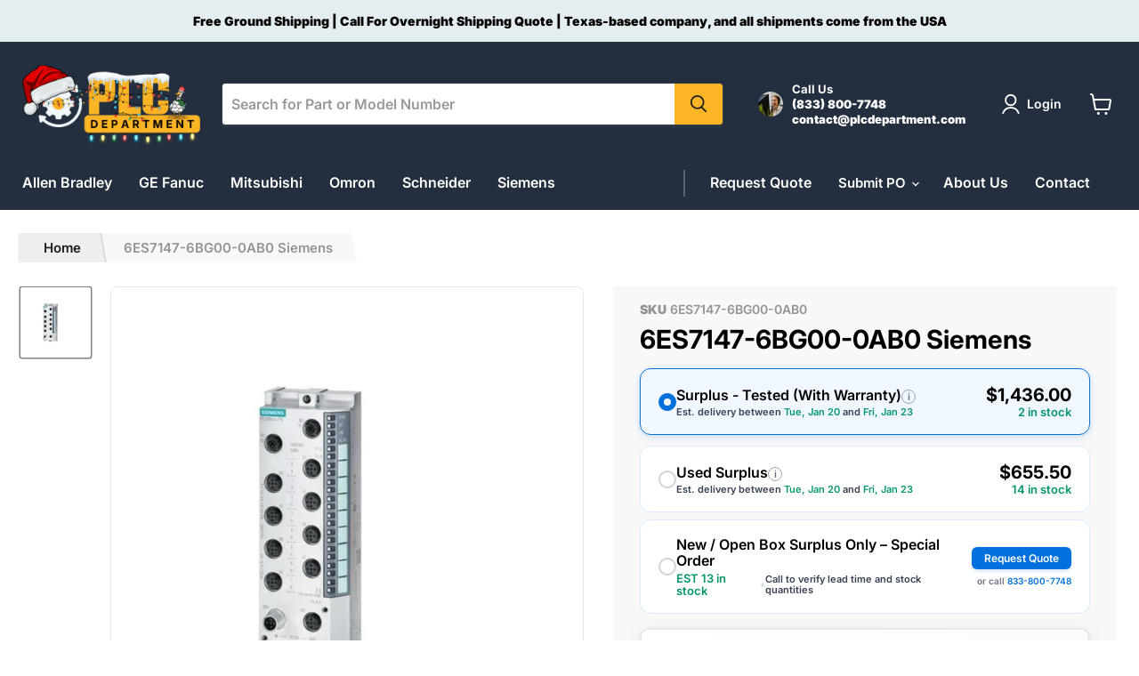

--- FILE ---
content_type: text/html; charset=utf-8
request_url: https://www.plcdepartment.com/products/6es7147-6bg00-0ab0
body_size: 57452
content:
<!doctype html>
<html class="no-js no-touch" lang="en">
  <head>
  <script id="elevar-dl-listener-config" type="application/json">{"data_layer_listener_script": "https://shopify-gtm-suite.getelevar.com/shops/1b99d979e24a13644620c837f0bcf429c2e31adc/3.8.0/events.js", "ss_url": null, "signing_key": null, "myshopify_domain": null}</script>
<script>
  (() => {
    if (!window.__ElevarIsGtmSuiteListenerCalled) {
      window.__ElevarIsGtmSuiteListenerCalled = true;
      const configElement = document.getElementById(
        "elevar-dl-listener-config"
      );

      if (!configElement) {
        console.error("Elevar: DLL Config element not found");
        return;
      }

      const config = JSON.parse(configElement.textContent);

      const script = document.createElement("script");
      script.type = "text/javascript";
      script.src = config.data_layer_listener_script;
      script.async = false;
      script.defer = true;

      script.onerror = function () {
        console.error("Elevar: DLL JS script failed to load");
      };
      script.onload = function () {
        if (!window.ElevarGtmSuiteListener) {
          console.error("Elevar: `ElevarGtmSuiteListener` is not defined");
          return;
        }

        window.ElevarGtmSuiteListener.handlers.listen({
          ssUrl: config.ss_url,
          signingKey: config.signing_key,
          myshopifyDomain: config.myshopify_domain
        });
      };

      document.head.appendChild(script);
    }
  })();
</script>

  <!--
Elevar Data Layer

This file is automatically updated and should not be edited directly.

https://knowledge.getelevar.com/how-to-customize-data-layer-version-2

Updated: 2023-08-29 20:47:27+00:00
Version: 3.8.0
-->
<!-- Google Tag Manager -->
<script>
  window.dataLayer = window.dataLayer || [];
</script>
<script>
(function(w,d,s,l,i){w[l]=w[l]||[];w[l].push({"gtm.start":
  new Date().getTime(),event:"gtm.js"});var f=d.getElementsByTagName(s)[0],
  j=d.createElement(s),dl=l!="dataLayer"?"&l="+l:"";j.async=true;j.src=
  "https://www.googletagmanager.com/gtm.js?id="+i+dl;f.parentNode.insertBefore(j,f);
})(window,document,"script","dataLayer","GTM-NDGZSSV3");
</script>
<!-- End Google Tag Manager -->
<script id="elevar-gtm-suite-config" type="application/json">{"gtm_id": "GTM-NDGZSSV3", "event_config": {"cart_reconcile": true, "cart_view": true, "checkout_complete": true, "checkout_step": true, "collection_view": true, "defers_collection_loading": false, "defers_search_results_loading": false, "product_add_to_cart": false, "product_add_to_cart_ajax": true, "product_remove_from_cart": true, "product_select": true, "product_view": true, "search_results_view": true, "user": true, "save_order_notes": false}, "gtm_suite_script": "https://shopify-gtm-suite.getelevar.com/shops/1b99d979e24a13644620c837f0bcf429c2e31adc/3.8.0/gtm-suite.js", "consent_enabled": false, "apex_domain": null}</script>


    <script type="text/javascript">	
    (function(c,l,a,r,i,t,y){	
        c[a]=c[a]||function(){(c[a].q=c[a].q||[]).push(arguments)};	
        t=l.createElement(r);t.async=1;t.src="https://www.clarity.ms/tag/"+i;	
        y=l.getElementsByTagName(r)[0];y.parentNode.insertBefore(t,y);	
    })(window, document, "clarity", "script", "dcggzwq9ev");	
</script>	
    
<script>
    (function(w,d,t,r,u)
    {
        var f,n,i;
        w[u]=w[u]||[],f=function()
        {
            var o={ti:"187022033", tm:"shpfy_ui"};
            o.q=w[u],w[u]=new UET(o),w[u].push("pageLoad")
        },
        n=d.createElement(t),n.src=r,n.async=1,n.onload=n.onreadystatechange=function()
        {
            var s=this.readyState;
            s&&s!=="loaded"&&s!=="complete"||(f(),n.onload=n.onreadystatechange=null)
        },
        i=d.getElementsByTagName(t)[0],i.parentNode.insertBefore(n,i)
    })
    (window,document,"script","//bat.bing.com/bat.js","uetq");
</script>

    
<meta name="msvalidate.01" content="3687A9A099C9AF9D9CDC4607150555E9" />

    <!-- Global site tag (gtag.js) - Google Analytics -->
<script async src="https://www.googletagmanager.com/gtag/js?id=G-8SX50S1ZX9"></script>
<script>
  window.dataLayer = window.dataLayer || [];
  function gtag(){dataLayer.push(arguments);}
  gtag('js', new Date());

  gtag('config', 'G-8SX50S1ZX9');
</script>
<!-- Google Tag Manager -->
<script>(function(w,d,s,l,i){w[l]=w[l]||[];w[l].push({'gtm.start':
new Date().getTime(),event:'gtm.js'});var f=d.getElementsByTagName(s)[0],
j=d.createElement(s),dl=l!='dataLayer'?'&l='+l:'';j.async=true;j.src=
'https://www.googletagmanager.com/gtm.js?id='+i+dl;f.parentNode.insertBefore(j,f);
})(window,document,'script','dataLayer','GTM-TDJ3JJJ');</script>
<!-- End Google Tag Manager -->    

<!-- Google tag (gtag.js) -->
<script async src="https://www.googletagmanager.com/gtag/js?id=AW-942709105"></script>
<script>
  window.dataLayer = window.dataLayer || [];
  function gtag(){dataLayer.push(arguments);}
  gtag('js', new Date());

  gtag('config', 'AW-942709105');
</script>

    
    <meta charset="utf-8">
    <meta http-equiv="x-ua-compatible" content="IE=edge">

    <link rel="preconnect" href="https://cdn.shopify.com">
    <link rel="preconnect" href="https://fonts.shopifycdn.com">
    <link rel="preconnect" href="https://v.shopify.com">
    <link rel="preconnect" href="https://cdn.shopifycloud.com">
    
    <meta name="google-site-verification" content="9DK0b1C5rExmv5fHYKxss_1EXxyQDaOpze4hIK9WwkA" />

<script>
    (function(w,d,t,r,u)
    {
        var f,n,i;
        w[u]=w[u]||[],f=function()
        {
            var o={ti:"187022033", tm:"shpfy_ui"};
            o.q=w[u],w[u]=new UET(o),w[u].push("pageLoad")
        },
        n=d.createElement(t),n.src=r,n.async=1,n.onload=n.onreadystatechange=function()
        {
            var s=this.readyState;
            s&&s!=="loaded"&&s!=="complete"||(f(),n.onload=n.onreadystatechange=null)
        },
        i=d.getElementsByTagName(t)[0],i.parentNode.insertBefore(n,i)
    })
    (window,document,"script","//bat.bing.com/bat.js","uetq");
</script>
    
    <title>6ES7147-6BG00-0AB0 Siemens — PLC Department</title>

    
      <meta name="description" content="SIMATIC DP, ET 200ECO PN, 8 DIO 24V DC/1,3A; 8 X M12, DEGREE OF PROTECTION IP67">
    

    
  <link rel="shortcut icon" href="//www.plcdepartment.com/cdn/shop/files/Untitled_design_22_32x32.png?v=1653075774" type="image/png">


    
      <link rel="canonical" href="https://www.plcdepartment.com/products/6es7147-6bg00-0ab0" />
    

    <meta name="viewport" content="width=device-width">

    
    















<meta property="og:site_name" content="PLC Department">
<meta property="og:url" content="https://www.plcdepartment.com/products/6es7147-6bg00-0ab0">
<meta property="og:title" content="6ES7147-6BG00-0AB0 Siemens">
<meta property="og:type" content="website">
<meta property="og:description" content="SIMATIC DP, ET 200ECO PN, 8 DIO 24V DC/1,3A; 8 X M12, DEGREE OF PROTECTION IP67">




    
    
    

    
    
    <meta
      property="og:image"
      content="https://www.plcdepartment.com/cdn/shop/products/6ES71476BG000AB0_65344e67-e332-4e69-ae28-80a36727503f_1200x1200.jpg?v=1653896638"
    />
    <meta
      property="og:image:secure_url"
      content="https://www.plcdepartment.com/cdn/shop/products/6ES71476BG000AB0_65344e67-e332-4e69-ae28-80a36727503f_1200x1200.jpg?v=1653896638"
    />
    <meta property="og:image:width" content="1200" />
    <meta property="og:image:height" content="1200" />
    
    
    <meta property="og:image:alt" content="6ES7147-6BG00-0AB0 Siemens-Siemens-Never Used Surplus-PLC Department" />
  
















<meta name="twitter:title" content="6ES7147-6BG00-0AB0 Siemens">
<meta name="twitter:description" content="SIMATIC DP, ET 200ECO PN, 8 DIO 24V DC/1,3A; 8 X M12, DEGREE OF PROTECTION IP67">


    
    
    
      
      
      <meta name="twitter:card" content="summary">
    
    
    <meta
      property="twitter:image"
      content="https://www.plcdepartment.com/cdn/shop/products/6ES71476BG000AB0_65344e67-e332-4e69-ae28-80a36727503f_1200x1200_crop_center.jpg?v=1653896638"
    />
    <meta property="twitter:image:width" content="1200" />
    <meta property="twitter:image:height" content="1200" />
    
    
    <meta property="twitter:image:alt" content="6ES7147-6BG00-0AB0 Siemens-Siemens-Never Used Surplus-PLC Department" />
  



    <link rel="preload" href="//www.plcdepartment.com/cdn/fonts/inter/inter_n6.771af0474a71b3797eb38f3487d6fb79d43b6877.woff2" as="font" crossorigin="anonymous">
    <link rel="preload" as="style" href="//www.plcdepartment.com/cdn/shop/t/9/assets/theme.css?v=142228349712028894181765428338">

    <script>window.performance && window.performance.mark && window.performance.mark('shopify.content_for_header.start');</script><meta name="google-site-verification" content="9DK0b1C5rExmv5fHYKxss_1EXxyQDaOpze4hIK9WwkA">
<meta id="shopify-digital-wallet" name="shopify-digital-wallet" content="/63649120470/digital_wallets/dialog">
<meta name="shopify-checkout-api-token" content="ba01eb20990a923c7f9e1b4e080d785b">
<meta id="in-context-paypal-metadata" data-shop-id="63649120470" data-venmo-supported="false" data-environment="production" data-locale="en_US" data-paypal-v4="true" data-currency="USD">
<link rel="alternate" type="application/json+oembed" href="https://www.plcdepartment.com/products/6es7147-6bg00-0ab0.oembed">
<script async="async" src="/checkouts/internal/preloads.js?locale=en-US"></script>
<link rel="preconnect" href="https://shop.app" crossorigin="anonymous">
<script async="async" src="https://shop.app/checkouts/internal/preloads.js?locale=en-US&shop_id=63649120470" crossorigin="anonymous"></script>
<script id="apple-pay-shop-capabilities" type="application/json">{"shopId":63649120470,"countryCode":"US","currencyCode":"USD","merchantCapabilities":["supports3DS"],"merchantId":"gid:\/\/shopify\/Shop\/63649120470","merchantName":"PLC Department","requiredBillingContactFields":["postalAddress","email"],"requiredShippingContactFields":["postalAddress","email"],"shippingType":"shipping","supportedNetworks":["visa","masterCard","amex","discover","elo","jcb"],"total":{"type":"pending","label":"PLC Department","amount":"1.00"},"shopifyPaymentsEnabled":true,"supportsSubscriptions":true}</script>
<script id="shopify-features" type="application/json">{"accessToken":"ba01eb20990a923c7f9e1b4e080d785b","betas":["rich-media-storefront-analytics"],"domain":"www.plcdepartment.com","predictiveSearch":true,"shopId":63649120470,"locale":"en"}</script>
<script>var Shopify = Shopify || {};
Shopify.shop = "backyardbargin.myshopify.com";
Shopify.locale = "en";
Shopify.currency = {"active":"USD","rate":"1.0"};
Shopify.country = "US";
Shopify.theme = {"name":"[PxU] Copy of Empire - CW- 26sep24","id":145025695958,"schema_name":"Empire","schema_version":"6.1.0","theme_store_id":838,"role":"main"};
Shopify.theme.handle = "null";
Shopify.theme.style = {"id":null,"handle":null};
Shopify.cdnHost = "www.plcdepartment.com/cdn";
Shopify.routes = Shopify.routes || {};
Shopify.routes.root = "/";</script>
<script type="module">!function(o){(o.Shopify=o.Shopify||{}).modules=!0}(window);</script>
<script>!function(o){function n(){var o=[];function n(){o.push(Array.prototype.slice.apply(arguments))}return n.q=o,n}var t=o.Shopify=o.Shopify||{};t.loadFeatures=n(),t.autoloadFeatures=n()}(window);</script>
<script>
  window.ShopifyPay = window.ShopifyPay || {};
  window.ShopifyPay.apiHost = "shop.app\/pay";
  window.ShopifyPay.redirectState = null;
</script>
<script id="shop-js-analytics" type="application/json">{"pageType":"product"}</script>
<script defer="defer" async type="module" src="//www.plcdepartment.com/cdn/shopifycloud/shop-js/modules/v2/client.init-shop-cart-sync_C5BV16lS.en.esm.js"></script>
<script defer="defer" async type="module" src="//www.plcdepartment.com/cdn/shopifycloud/shop-js/modules/v2/chunk.common_CygWptCX.esm.js"></script>
<script type="module">
  await import("//www.plcdepartment.com/cdn/shopifycloud/shop-js/modules/v2/client.init-shop-cart-sync_C5BV16lS.en.esm.js");
await import("//www.plcdepartment.com/cdn/shopifycloud/shop-js/modules/v2/chunk.common_CygWptCX.esm.js");

  window.Shopify.SignInWithShop?.initShopCartSync?.({"fedCMEnabled":true,"windoidEnabled":true});

</script>
<script>
  window.Shopify = window.Shopify || {};
  if (!window.Shopify.featureAssets) window.Shopify.featureAssets = {};
  window.Shopify.featureAssets['shop-js'] = {"shop-cart-sync":["modules/v2/client.shop-cart-sync_ZFArdW7E.en.esm.js","modules/v2/chunk.common_CygWptCX.esm.js"],"init-fed-cm":["modules/v2/client.init-fed-cm_CmiC4vf6.en.esm.js","modules/v2/chunk.common_CygWptCX.esm.js"],"shop-button":["modules/v2/client.shop-button_tlx5R9nI.en.esm.js","modules/v2/chunk.common_CygWptCX.esm.js"],"shop-cash-offers":["modules/v2/client.shop-cash-offers_DOA2yAJr.en.esm.js","modules/v2/chunk.common_CygWptCX.esm.js","modules/v2/chunk.modal_D71HUcav.esm.js"],"init-windoid":["modules/v2/client.init-windoid_sURxWdc1.en.esm.js","modules/v2/chunk.common_CygWptCX.esm.js"],"shop-toast-manager":["modules/v2/client.shop-toast-manager_ClPi3nE9.en.esm.js","modules/v2/chunk.common_CygWptCX.esm.js"],"init-shop-email-lookup-coordinator":["modules/v2/client.init-shop-email-lookup-coordinator_B8hsDcYM.en.esm.js","modules/v2/chunk.common_CygWptCX.esm.js"],"init-shop-cart-sync":["modules/v2/client.init-shop-cart-sync_C5BV16lS.en.esm.js","modules/v2/chunk.common_CygWptCX.esm.js"],"avatar":["modules/v2/client.avatar_BTnouDA3.en.esm.js"],"pay-button":["modules/v2/client.pay-button_FdsNuTd3.en.esm.js","modules/v2/chunk.common_CygWptCX.esm.js"],"init-customer-accounts":["modules/v2/client.init-customer-accounts_DxDtT_ad.en.esm.js","modules/v2/client.shop-login-button_C5VAVYt1.en.esm.js","modules/v2/chunk.common_CygWptCX.esm.js","modules/v2/chunk.modal_D71HUcav.esm.js"],"init-shop-for-new-customer-accounts":["modules/v2/client.init-shop-for-new-customer-accounts_ChsxoAhi.en.esm.js","modules/v2/client.shop-login-button_C5VAVYt1.en.esm.js","modules/v2/chunk.common_CygWptCX.esm.js","modules/v2/chunk.modal_D71HUcav.esm.js"],"shop-login-button":["modules/v2/client.shop-login-button_C5VAVYt1.en.esm.js","modules/v2/chunk.common_CygWptCX.esm.js","modules/v2/chunk.modal_D71HUcav.esm.js"],"init-customer-accounts-sign-up":["modules/v2/client.init-customer-accounts-sign-up_CPSyQ0Tj.en.esm.js","modules/v2/client.shop-login-button_C5VAVYt1.en.esm.js","modules/v2/chunk.common_CygWptCX.esm.js","modules/v2/chunk.modal_D71HUcav.esm.js"],"shop-follow-button":["modules/v2/client.shop-follow-button_Cva4Ekp9.en.esm.js","modules/v2/chunk.common_CygWptCX.esm.js","modules/v2/chunk.modal_D71HUcav.esm.js"],"checkout-modal":["modules/v2/client.checkout-modal_BPM8l0SH.en.esm.js","modules/v2/chunk.common_CygWptCX.esm.js","modules/v2/chunk.modal_D71HUcav.esm.js"],"lead-capture":["modules/v2/client.lead-capture_Bi8yE_yS.en.esm.js","modules/v2/chunk.common_CygWptCX.esm.js","modules/v2/chunk.modal_D71HUcav.esm.js"],"shop-login":["modules/v2/client.shop-login_D6lNrXab.en.esm.js","modules/v2/chunk.common_CygWptCX.esm.js","modules/v2/chunk.modal_D71HUcav.esm.js"],"payment-terms":["modules/v2/client.payment-terms_CZxnsJam.en.esm.js","modules/v2/chunk.common_CygWptCX.esm.js","modules/v2/chunk.modal_D71HUcav.esm.js"]};
</script>
<script id="__st">var __st={"a":63649120470,"offset":-21600,"reqid":"68cb8190-9b82-43ab-94e6-d5f28b94f8cd-1768651218","pageurl":"www.plcdepartment.com\/products\/6es7147-6bg00-0ab0","u":"94a54ecf903d","p":"product","rtyp":"product","rid":7691626086614};</script>
<script>window.ShopifyPaypalV4VisibilityTracking = true;</script>
<script id="captcha-bootstrap">!function(){'use strict';const t='contact',e='account',n='new_comment',o=[[t,t],['blogs',n],['comments',n],[t,'customer']],c=[[e,'customer_login'],[e,'guest_login'],[e,'recover_customer_password'],[e,'create_customer']],r=t=>t.map((([t,e])=>`form[action*='/${t}']:not([data-nocaptcha='true']) input[name='form_type'][value='${e}']`)).join(','),a=t=>()=>t?[...document.querySelectorAll(t)].map((t=>t.form)):[];function s(){const t=[...o],e=r(t);return a(e)}const i='password',u='form_key',d=['recaptcha-v3-token','g-recaptcha-response','h-captcha-response',i],f=()=>{try{return window.sessionStorage}catch{return}},m='__shopify_v',_=t=>t.elements[u];function p(t,e,n=!1){try{const o=window.sessionStorage,c=JSON.parse(o.getItem(e)),{data:r}=function(t){const{data:e,action:n}=t;return t[m]||n?{data:e,action:n}:{data:t,action:n}}(c);for(const[e,n]of Object.entries(r))t.elements[e]&&(t.elements[e].value=n);n&&o.removeItem(e)}catch(o){console.error('form repopulation failed',{error:o})}}const l='form_type',E='cptcha';function T(t){t.dataset[E]=!0}const w=window,h=w.document,L='Shopify',v='ce_forms',y='captcha';let A=!1;((t,e)=>{const n=(g='f06e6c50-85a8-45c8-87d0-21a2b65856fe',I='https://cdn.shopify.com/shopifycloud/storefront-forms-hcaptcha/ce_storefront_forms_captcha_hcaptcha.v1.5.2.iife.js',D={infoText:'Protected by hCaptcha',privacyText:'Privacy',termsText:'Terms'},(t,e,n)=>{const o=w[L][v],c=o.bindForm;if(c)return c(t,g,e,D).then(n);var r;o.q.push([[t,g,e,D],n]),r=I,A||(h.body.append(Object.assign(h.createElement('script'),{id:'captcha-provider',async:!0,src:r})),A=!0)});var g,I,D;w[L]=w[L]||{},w[L][v]=w[L][v]||{},w[L][v].q=[],w[L][y]=w[L][y]||{},w[L][y].protect=function(t,e){n(t,void 0,e),T(t)},Object.freeze(w[L][y]),function(t,e,n,w,h,L){const[v,y,A,g]=function(t,e,n){const i=e?o:[],u=t?c:[],d=[...i,...u],f=r(d),m=r(i),_=r(d.filter((([t,e])=>n.includes(e))));return[a(f),a(m),a(_),s()]}(w,h,L),I=t=>{const e=t.target;return e instanceof HTMLFormElement?e:e&&e.form},D=t=>v().includes(t);t.addEventListener('submit',(t=>{const e=I(t);if(!e)return;const n=D(e)&&!e.dataset.hcaptchaBound&&!e.dataset.recaptchaBound,o=_(e),c=g().includes(e)&&(!o||!o.value);(n||c)&&t.preventDefault(),c&&!n&&(function(t){try{if(!f())return;!function(t){const e=f();if(!e)return;const n=_(t);if(!n)return;const o=n.value;o&&e.removeItem(o)}(t);const e=Array.from(Array(32),(()=>Math.random().toString(36)[2])).join('');!function(t,e){_(t)||t.append(Object.assign(document.createElement('input'),{type:'hidden',name:u})),t.elements[u].value=e}(t,e),function(t,e){const n=f();if(!n)return;const o=[...t.querySelectorAll(`input[type='${i}']`)].map((({name:t})=>t)),c=[...d,...o],r={};for(const[a,s]of new FormData(t).entries())c.includes(a)||(r[a]=s);n.setItem(e,JSON.stringify({[m]:1,action:t.action,data:r}))}(t,e)}catch(e){console.error('failed to persist form',e)}}(e),e.submit())}));const S=(t,e)=>{t&&!t.dataset[E]&&(n(t,e.some((e=>e===t))),T(t))};for(const o of['focusin','change'])t.addEventListener(o,(t=>{const e=I(t);D(e)&&S(e,y())}));const B=e.get('form_key'),M=e.get(l),P=B&&M;t.addEventListener('DOMContentLoaded',(()=>{const t=y();if(P)for(const e of t)e.elements[l].value===M&&p(e,B);[...new Set([...A(),...v().filter((t=>'true'===t.dataset.shopifyCaptcha))])].forEach((e=>S(e,t)))}))}(h,new URLSearchParams(w.location.search),n,t,e,['guest_login'])})(!0,!0)}();</script>
<script integrity="sha256-4kQ18oKyAcykRKYeNunJcIwy7WH5gtpwJnB7kiuLZ1E=" data-source-attribution="shopify.loadfeatures" defer="defer" src="//www.plcdepartment.com/cdn/shopifycloud/storefront/assets/storefront/load_feature-a0a9edcb.js" crossorigin="anonymous"></script>
<script crossorigin="anonymous" defer="defer" src="//www.plcdepartment.com/cdn/shopifycloud/storefront/assets/shopify_pay/storefront-65b4c6d7.js?v=20250812"></script>
<script data-source-attribution="shopify.dynamic_checkout.dynamic.init">var Shopify=Shopify||{};Shopify.PaymentButton=Shopify.PaymentButton||{isStorefrontPortableWallets:!0,init:function(){window.Shopify.PaymentButton.init=function(){};var t=document.createElement("script");t.src="https://www.plcdepartment.com/cdn/shopifycloud/portable-wallets/latest/portable-wallets.en.js",t.type="module",document.head.appendChild(t)}};
</script>
<script data-source-attribution="shopify.dynamic_checkout.buyer_consent">
  function portableWalletsHideBuyerConsent(e){var t=document.getElementById("shopify-buyer-consent"),n=document.getElementById("shopify-subscription-policy-button");t&&n&&(t.classList.add("hidden"),t.setAttribute("aria-hidden","true"),n.removeEventListener("click",e))}function portableWalletsShowBuyerConsent(e){var t=document.getElementById("shopify-buyer-consent"),n=document.getElementById("shopify-subscription-policy-button");t&&n&&(t.classList.remove("hidden"),t.removeAttribute("aria-hidden"),n.addEventListener("click",e))}window.Shopify?.PaymentButton&&(window.Shopify.PaymentButton.hideBuyerConsent=portableWalletsHideBuyerConsent,window.Shopify.PaymentButton.showBuyerConsent=portableWalletsShowBuyerConsent);
</script>
<script data-source-attribution="shopify.dynamic_checkout.cart.bootstrap">document.addEventListener("DOMContentLoaded",(function(){function t(){return document.querySelector("shopify-accelerated-checkout-cart, shopify-accelerated-checkout")}if(t())Shopify.PaymentButton.init();else{new MutationObserver((function(e,n){t()&&(Shopify.PaymentButton.init(),n.disconnect())})).observe(document.body,{childList:!0,subtree:!0})}}));
</script>
<link id="shopify-accelerated-checkout-styles" rel="stylesheet" media="screen" href="https://www.plcdepartment.com/cdn/shopifycloud/portable-wallets/latest/accelerated-checkout-backwards-compat.css" crossorigin="anonymous">
<style id="shopify-accelerated-checkout-cart">
        #shopify-buyer-consent {
  margin-top: 1em;
  display: inline-block;
  width: 100%;
}

#shopify-buyer-consent.hidden {
  display: none;
}

#shopify-subscription-policy-button {
  background: none;
  border: none;
  padding: 0;
  text-decoration: underline;
  font-size: inherit;
  cursor: pointer;
}

#shopify-subscription-policy-button::before {
  box-shadow: none;
}

      </style>

<script>window.performance && window.performance.mark && window.performance.mark('shopify.content_for_header.end');</script>
    
    
    <link href="//www.plcdepartment.com/cdn/shop/t/9/assets/theme.css?v=142228349712028894181765428338" rel="stylesheet" type="text/css" media="all" />

    
    <script>
      window.Theme = window.Theme || {};
      window.Theme.version = '6.1.0';
      window.Theme.name = 'Empire';
      window.Theme.routes = {
        "root_url": "/",
        "account_url": "/account",
        "account_login_url": "https://www.plcdepartment.com/customer_authentication/redirect?locale=en&region_country=US",
        "account_logout_url": "/account/logout",
        "account_register_url": "https://shopify.com/63649120470/account?locale=en",
        "account_addresses_url": "/account/addresses",
        "collections_url": "/collections",
        "all_products_collection_url": "/collections/all",
        "search_url": "/search",
        "cart_url": "/cart",
        "cart_add_url": "/cart/add",
        "cart_change_url": "/cart/change",
        "cart_clear_url": "/cart/clear",
        "product_recommendations_url": "/recommendations/products",
      };
    </script>
    

  	
	<script type="text/javascript" src="//www.plcdepartment.com/cdn/shop/t/9/assets/globorequestforquote_params.min.js?v=118907199610478414091727299908" ></script>
<script type="text/javascript">
    var GRFQConfigs = GRFQConfigs || {};
    var GRFQCollection = GRFQCollection || {};
    GRFQConfigs.customer = {
        'id': '',
        'email': '',
        'name': ''
    };
                    if("rfq_theme_"+Shopify.theme.id == "rfq_theme_131441066198"){        GRFQConfigs.theme_info = {"id":131441066198,"name":"Dawn","created_at":"2022-03-01T20:35:25-06:00","updated_at":"2022-08-01T14:56:44-05:00","role":"unpublished","theme_store_id":887,"previewable":true,"processing":false,"admin_graphql_api_id":"gid://shopify/Theme/131441066198","theme_name":"Dawn","theme_version":"3.0.0"}    }                 if("rfq_theme_"+Shopify.theme.id == "rfq_theme_131466494166"){        GRFQConfigs.theme_info = {"id":131466494166,"name":"Empire","created_at":"2022-03-02T19:23:56-06:00","updated_at":"2022-08-01T14:56:44-05:00","role":"unpublished","theme_store_id":838,"previewable":true,"processing":false,"admin_graphql_api_id":"gid://shopify/Theme/131466494166","theme_name":"Empire","theme_version":"6.1.0"}    }                 if("rfq_theme_"+Shopify.theme.id == "rfq_theme_133428740310"){        GRFQConfigs.theme_info = {"id":133428740310,"name":"Copy of Empire Y","created_at":"2022-05-24T21:42:46-05:00","updated_at":"2022-08-01T14:56:44-05:00","role":"unpublished","theme_store_id":838,"previewable":true,"processing":false,"admin_graphql_api_id":"gid://shopify/Theme/133428740310","theme_name":"Empire","theme_version":"6.1.0"}    }                 if("rfq_theme_"+Shopify.theme.id == "rfq_theme_133840699606"){        GRFQConfigs.theme_info = {"id":133840699606,"name":"Copy of Empire X","created_at":"2022-06-10T10:32:46-05:00","updated_at":"2022-08-01T14:56:45-05:00","role":"unpublished","theme_store_id":838,"previewable":true,"processing":false,"admin_graphql_api_id":"gid://shopify/Theme/133840699606","theme_name":"Empire","theme_version":"6.1.0"}    }                 if("rfq_theme_"+Shopify.theme.id == "rfq_theme_134031147222"){        GRFQConfigs.theme_info = {"id":134031147222,"name":"[PxU] Copy of Empire","created_at":"2022-06-17T11:48:10-05:00","updated_at":"2023-01-09T14:53:49-06:00","role":"main","theme_store_id":838,"previewable":true,"processing":false,"admin_graphql_api_id":"gid://shopify/Theme/134031147222","theme_name":"Empire","theme_version":"6.1.0"}    }                 if("rfq_theme_"+Shopify.theme.id == "rfq_theme_134031179990"){        GRFQConfigs.theme_info = {"id":134031179990,"name":"Empire (6-17-2022)","created_at":"2022-06-17T11:48:35-05:00","updated_at":"2022-08-01T14:56:45-05:00","role":"unpublished","theme_store_id":838,"previewable":true,"processing":false,"admin_graphql_api_id":"gid://shopify/Theme/134031179990","theme_name":"Empire","theme_version":"7.0.0"}    }                 if("rfq_theme_"+Shopify.theme.id == "rfq_theme_134690144470"){        GRFQConfigs.theme_info = {"id":134690144470,"name":"Copy of Copy of Empire","created_at":"2022-07-15T20:16:27-05:00","updated_at":"2022-08-01T14:56:46-05:00","role":"unpublished","theme_store_id":838,"previewable":true,"processing":false,"admin_graphql_api_id":"gid://shopify/Theme/134690144470","theme_name":"Empire","theme_version":"6.1.0"}    }                 if("rfq_theme_"+Shopify.theme.id == "rfq_theme_134937936086"){        GRFQConfigs.theme_info = {"id":134937936086,"name":"DO NOT DELETE - Enorm Image Gallery + Video","created_at":"2022-07-26T21:13:26-05:00","updated_at":"2022-07-26T21:13:34-05:00","role":"unpublished","theme_store_id":887,"previewable":true,"processing":false,"admin_graphql_api_id":"gid://shopify/Theme/134937936086","theme_name":"Dawn","theme_version":"1.0.0"}    }                 if("rfq_theme_"+Shopify.theme.id == "rfq_theme_136004174038"){        GRFQConfigs.theme_info = {"id":136004174038,"name":"Copy of Empire","created_at":"2022-09-08T01:17:30-05:00","updated_at":"2022-09-13T08:28:43-05:00","role":"unpublished","theme_store_id":838,"previewable":true,"processing":false,"admin_graphql_api_id":"gid://shopify/Theme/136004174038","theme_name":"Empire","theme_version":"6.1.0"}    }             GRFQConfigs.pageempty = "Your quote is currently empty."
            GRFQConfigs.product = {"id":7691626086614,"title":"6ES7147-6BG00-0AB0 Siemens","handle":"6es7147-6bg00-0ab0","description":"\u003cp\u003eSIMATIC DP, ET 200ECO PN, 8 DIO 24V DC\/1,3A; 8 X M12, DEGREE OF PROTECTION IP67\u003c\/p\u003e","published_at":"2022-05-25T23:44:04-05:00","created_at":"2022-05-25T23:44:05-05:00","vendor":"Siemens","type":"","tags":["google ready 1"],"price":65550,"price_min":65550,"price_max":143600,"available":true,"price_varies":true,"compare_at_price":null,"compare_at_price_min":0,"compare_at_price_max":0,"compare_at_price_varies":false,"variants":[{"id":42990371373270,"title":"Surplus - Tested (With Warranty)","option1":"Surplus - Tested (With Warranty)","option2":null,"option3":null,"sku":"6ES7147-6BG00-0AB0","requires_shipping":true,"taxable":false,"featured_image":{"id":37619619168470,"product_id":7691626086614,"position":1,"created_at":"2022-05-25T23:44:05-05:00","updated_at":"2022-05-30T02:43:58-05:00","alt":"6ES7147-6BG00-0AB0 Siemens-Siemens-Never Used Surplus-PLC Department","width":800,"height":800,"src":"\/\/www.plcdepartment.com\/cdn\/shop\/products\/6ES71476BG000AB0_65344e67-e332-4e69-ae28-80a36727503f.jpg?v=1653896638","variant_ids":[42990371373270]},"available":true,"name":"6ES7147-6BG00-0AB0 Siemens - Surplus - Tested (With Warranty)","public_title":"Surplus - Tested (With Warranty)","options":["Surplus - Tested (With Warranty)"],"price":143600,"weight":0,"compare_at_price":null,"inventory_management":"shopify","barcode":null,"featured_media":{"alt":"6ES7147-6BG00-0AB0 Siemens-Siemens-Never Used Surplus-PLC Department","id":30187297997014,"position":1,"preview_image":{"aspect_ratio":1.0,"height":800,"width":800,"src":"\/\/www.plcdepartment.com\/cdn\/shop\/products\/6ES71476BG000AB0_65344e67-e332-4e69-ae28-80a36727503f.jpg?v=1653896638"}},"requires_selling_plan":false,"selling_plan_allocations":[]},{"id":43929963790550,"title":"Used Surplus","option1":"Used Surplus","option2":null,"option3":null,"sku":"6ES7147-6BG00-0AB0","requires_shipping":true,"taxable":true,"featured_image":null,"available":true,"name":"6ES7147-6BG00-0AB0 Siemens - Used Surplus","public_title":"Used Surplus","options":["Used Surplus"],"price":65550,"weight":0,"compare_at_price":null,"inventory_management":"shopify","barcode":null,"requires_selling_plan":false,"selling_plan_allocations":[]}],"images":["\/\/www.plcdepartment.com\/cdn\/shop\/products\/6ES71476BG000AB0_65344e67-e332-4e69-ae28-80a36727503f.jpg?v=1653896638"],"featured_image":"\/\/www.plcdepartment.com\/cdn\/shop\/products\/6ES71476BG000AB0_65344e67-e332-4e69-ae28-80a36727503f.jpg?v=1653896638","options":["Condition"],"media":[{"alt":"6ES7147-6BG00-0AB0 Siemens-Siemens-Never Used Surplus-PLC Department","id":30187297997014,"position":1,"preview_image":{"aspect_ratio":1.0,"height":800,"width":800,"src":"\/\/www.plcdepartment.com\/cdn\/shop\/products\/6ES71476BG000AB0_65344e67-e332-4e69-ae28-80a36727503f.jpg?v=1653896638"},"aspect_ratio":1.0,"height":800,"media_type":"image","src":"\/\/www.plcdepartment.com\/cdn\/shop\/products\/6ES71476BG000AB0_65344e67-e332-4e69-ae28-80a36727503f.jpg?v=1653896638","width":800}],"requires_selling_plan":false,"selling_plan_groups":[],"content":"\u003cp\u003eSIMATIC DP, ET 200ECO PN, 8 DIO 24V DC\/1,3A; 8 X M12, DEGREE OF PROTECTION IP67\u003c\/p\u003e"};
        GRFQConfigs.product.collection = [407465984214];
        GRFQConfigs.product.selected_or_first_available_variant = {"id":42990371373270,"title":"Surplus - Tested (With Warranty)","option1":"Surplus - Tested (With Warranty)","option2":null,"option3":null,"sku":"6ES7147-6BG00-0AB0","requires_shipping":true,"taxable":false,"featured_image":{"id":37619619168470,"product_id":7691626086614,"position":1,"created_at":"2022-05-25T23:44:05-05:00","updated_at":"2022-05-30T02:43:58-05:00","alt":"6ES7147-6BG00-0AB0 Siemens-Siemens-Never Used Surplus-PLC Department","width":800,"height":800,"src":"\/\/www.plcdepartment.com\/cdn\/shop\/products\/6ES71476BG000AB0_65344e67-e332-4e69-ae28-80a36727503f.jpg?v=1653896638","variant_ids":[42990371373270]},"available":true,"name":"6ES7147-6BG00-0AB0 Siemens - Surplus - Tested (With Warranty)","public_title":"Surplus - Tested (With Warranty)","options":["Surplus - Tested (With Warranty)"],"price":143600,"weight":0,"compare_at_price":null,"inventory_management":"shopify","barcode":null,"featured_media":{"alt":"6ES7147-6BG00-0AB0 Siemens-Siemens-Never Used Surplus-PLC Department","id":30187297997014,"position":1,"preview_image":{"aspect_ratio":1.0,"height":800,"width":800,"src":"\/\/www.plcdepartment.com\/cdn\/shop\/products\/6ES71476BG000AB0_65344e67-e332-4e69-ae28-80a36727503f.jpg?v=1653896638"}},"requires_selling_plan":false,"selling_plan_allocations":[]};        GRFQConfigs.cartItems = [];
        if(typeof GRFQConfigs.lang_translations.find(x => x.code == Shopify.locale) != "undefined"){
        GRFQConfigs.translations = GRFQConfigs.lang_translations.find(x => x.code == Shopify.locale);
        if(typeof GRFQConfigs.translations.error_messages === 'string'){
            try {
                GRFQConfigs.translations.error_messages = JSON.parse(GRFQConfigs.translations.error_messages)
            } catch (error) {}
        }
    }else{
        GRFQConfigs.translations = GRFQConfigs.translation_default;
    }
    GRFQConfigs.selector = {
      addtocart_selector: '#shopify_add_to_cart,.product-form .btn-cart,.js-product-button-add-to-cart,.shopify-product-form .btn-addtocart,#product-add-to-cart,.shopify-product-form .add_to_cart,.product-details__add-to-cart-button,.shopify-product-form .product-submit,.product-form__cart-buttons,.shopify-product-form input[type="submit"],.js-product-form button[type="submit"],form.product-purchase-form button[type="submit"],#addToCart,#AddToCart,[data-btn-type="add-to-cart"],.default-cart-button__button,.shopify-product-form button[data-add-to-cart],form[data-product-form] .add-to-cart-btn,.product__submit__add,.product-form .add-to-cart-button,.product-form__cart-submit,.shopify-product-form button[data-product-add],#AddToCart--product-template,.product-buy-buttons--cta,.product-form__add-btn,form[data-type="add-to-cart-form"] .product__add-to-cart,.productForm .productForm-submit,.ProductForm__AddToCart,.shopify-product-form .btn--add-to-cart,.ajax-product-form button[data-add-to-cart],.shopify-product-form .product__submit__add,form[data-product-form] .add-to-cart,.product-form .product__submit__add,.shopify-product-form button[type="submit"][data-add-button],.product-form .product-form__add-button,.product-form__submit,.product-single__form .add-to-cart,form#AddToCartForm button#AddToCart,form.shopify-product-form button.add-to-cart,form[action*="/cart/add"] [name="add"],form[action*="/cart/add"] button#AddToCartDesk, form[data-product-form] button[data-product-add], .product-form--atc-button[data-product-atc], .globo-validationForm, button.single_add_to_cart_button, input#AddToCart-product-template, button[data-action="add-to-cart"], .product-details-wrapper .add-to-cart input, form.product-menu-form .product-menu-button[data-product-menu-button-atc], .product-add input#AddToCart, #product-content #add-to-cart #addToCart, .product-form-submit-wrap .add-to-cart-button, .productForm-block .productForm-submit, .btn-wrapper-c .add, .product-submit input.add-to-cart, .form-element-quantity-submit .form-element-submit-button, .quantity-submit-row__submit input, form#AddToCartForm .product-add input#addToCart, .product__form .product__add-to-cart, #product-description form .product-add .add, .product-add input.button.product-add-available, .globo__validation-default, #product-area .product-details-wrapper .options .selector-wrapper .submit,.product_type_simple add_to_cart_button,.pr_atc,.js-product-button-add-to-cart,.product-cta,.tt-btn-addtocart,.product-card-interaction,.product-item__quick-form,.product--quick-add,.btn--quick[data-add-to-cart],.product-card-btn__btn,.productitem--action-atc,.quick-add-btn,.quick-add-button,.product-item__quick-add-button,add-to-cart,.cartButton,.product_after_shop_loop_buttons,.quick-buy-product-form .pb-button-shadow,.product-form__submit,.quick-add__submit,.product__submit__add,form #AddToCart-product-template, form #AddToCart, form #addToCart-product-template, form .product__add-to-cart-button, form .product-form__cart-submit, form .add-to-cart, form .cart-functions > button, form .productitem--action-atc, form .product-form--atc-button, form .product-menu-button-atc, form .product__add-to-cart, form .product-add, form .add-to-cart-button, form #addToCart, form .product-detail__form__action > button, form .product-form-submit-wrap > input, form .product-form input[type="submit"], form input.submit, form .add_to_cart, form .product-item-quick-shop, form #add-to-cart, form .productForm-submit, form .add-to-cart-btn, form .product-single__add-btn, form .quick-add--add-button, form .product-page--add-to-cart, form .addToCart, form .product-form .form-actions, form .button.add, form button#add, form .addtocart, form .AddtoCart, form .product-add input.add, form button#purchase, form[action*="/cart/add"] button[type="submit"], form .product__form button[type="submit"], form #AddToCart--product-template',
      price_selector: '.sf__pcard-price,.shopify-Price-amount,#price_ppr,.product-page-info__price,.tt-price,.price-box,.product__price-container,.product-meta__price-list-container,.product-item-meta__price-list-container,.collection-product-price,.product__grid__price,.product-grid-item__price,.product-price--wrapper,.price__current,.product-loop-element__price,.product-block__price,[class*="product-card-price"],.ProductMeta__PriceList,.ProductItem__PriceList,.product-detail__price,.price_wrapper,.product__price__wrap,[data-price-wrapper],.product-item__price-list,.product-single__prices,.product-block--price,.product-page--pricing,.current-price,.product-prices,.product-card-prices,.product-price-block,product-price-root,.product--price-container,.product-form__prices,.product-loop__price,.card-price,.product-price-container,.product_after_shop_loop_price,.main-product__price,.product-block-price,span[data-product-price],.block-price,product-price,.price-wrapper,.price__container,#ProductPrice-product-template,#ProductPrice,.product-price,.product__price—reg,#productPrice-product-template,.product__current-price,.product-thumb-caption-price-current,.product-item-caption-price-current,.grid-product__price,.product__price,span.price:not(.mini-cart__content .price),span.product-price,.productitem--price,.product-pricing,span.money,.product-item__price,.product-list-item-price,p.price,div.price,.product-meta__prices,div.product-price,span#price,.price.money,h3.price,a.price,.price-area,.product-item-price,.pricearea,.collectionGrid .collectionBlock-info > p,#ComparePrice,.product--price-wrapper,.product-page--price-wrapper,.color--shop-accent.font-size--s.t--meta.f--main,.ComparePrice,.ProductPrice,.prodThumb .title span:last-child,.product-single__price-product-template,.product-info-price,.price-money,.prod-price,#price-field,.product-grid--price,.prices,.pricing,#product-price,.money-styling,.compare-at-price,.product-item--price,.card__price,.product-card__price,.product-price__price,.product-item__price-wrapper,.product-single__price,.grid-product__price-wrap,a.grid-link p.grid-link__meta',
      buynow_selector: '.shopify-payment-button',
      productCollectionItem: '.card > .card__content .card__information,.collection-product-card,.sf__pcard,.product-item__content,.products .product-col,.pr_list_item,.pr_grid_item,product-item,.product-wrap,.tt-layout-product-item .tt-product,.products-grid .grid-item,.product-grid .indiv-product,.collection-page__product-list .product-item,.product-list [data-product-item],.product-list .product-block,.collection-products .collection-product,.collection__grid-loop .product-index,.product-thumbnail[data-product-thumbnail],.filters-results .product-list .card,.product-loop .product-index,#main-collection-product-grid .product-index,.collection-container .product,.featured-collection .product,.collection__grid-item,.collection-product,[data-product-grid-item],.product-grid-item.product-grid-item--featured,.collection__products .product-grid-item,.featured-collection__wrapper .grid__item,.collection-alternating-product,.product-list-item,.product-grid .grid__item,collection-product-grid [class*="column"],.collection-filters .product-grid-item,.product-grid .product-item,.featured-collection__content .featured-collection__item,.collection-grid .grid-item.grid-product,#CollectionProductGrid .collection-list li,.collection__products .product-item,.collection__products .product-item,#main-collection-product-grid .product-loop__item,.product-loop .product-loop__item,#product-grid .grid__item,.products #ajaxSection c:not(.card-price),#main-collection-products .product,.grid.gap-theme > li,.mainCollectionProductGrid .grid .block-product,.collection-grid-main .items-start > .block,.collection-list-products .grid__item .grid-product__wrapper,.s-collection__products .c-product-item,.products-grid .product,[data-section-type="collection"] .group.block,.blocklayout .block.product,.sf__pcard,.product-grid .product-block,.product-list .product-block .product-block__inner,.grid__item .grid-view-item,.collection.grid .product-item .product-item__wrapper,.collection--body--grid .product--root,.o-layout__item .product-card,.productgrid--items .productgrid--item .productitem,.box__collection,.collection-page__product,.collection-grid__row .product-block .product-block__inner,.ProductList .Grid__Cell .ProductItem .ProductItem__Wrapper,.items .item .item__inner,.grid-flex .product-block,.product-loop .product,.collection__products .product-tile,.product-list .product-item,.grid__item .grid-product__content,.product-grid .grid-item .grid-item__content,.collection .product-item,.product-grid .grid__item .indiv-product,.collection__grid .product-card .product-card-info,.collection-list .block,.collection__products .product-item,.product--root[data-product-view=grid],.grid__wrapper .product-loop__item,.collection__list-item,.grid__item.grid__item--collection-template,.product-recommendations__inner .grid__item, #CollectionSection .grid-uniform .grid-item, #shopify-section-collection-template .product-item, #shopify-section-collection-template .grid__item, .collections__products .featured-collections__item,#product-grid .grid__item, .template-collection .grid--uniform .grid__item,.collection-grid-section:not(.shopify-section),.spf-product-card,.product-grid-item',
      productCollectionHref: 'a.product-block__link[href*="/products/"],a.indiv-product__link[href*="/products/"],a.thumbnail__link[href*="/products/"],a.product-item__link[href*="/products/"],a.product-card__link[href*="/products/"],a.product-card-link[href*="/products/"],a.product-block__image__link[href*="/products/"],a.stretched-link[href*="/products/"],a.grid-product__link[href*="/products/"],a.product-grid-item--link[href*="/products/"],a.product-link[href*="/products/"],a.product__link[href*="/products/"],a.full-unstyled-link:not(.card__inner a.full-unstyled-link)[href*="/products/"],a.grid-item__link[href*="/products/"],a.grid-product__link[href*="/products/"],a[href*="/products/"]:not(.social-sharing a,.card__inner a.full-unstyled-link)',
      checkout_btn: 'input[type="submit"][name="checkout"],button[type="submit"][name="checkout"]',
      quantity_selector: '[name="quantity"],.quantity,.quantity-selector__value',
      positionButton: '.g-atc'
    }
    GRFQConfigs.useEmbedApp = false;
</script>
<script type="text/javascript" src="//www.plcdepartment.com/cdn/shop/t/9/assets/globorequestforquote.min.js?v=147341187703851634261727299908" defer="defer"></script>
    <script> 
        if(typeof GRFQConfigs.product['collection'] === 'undefined') 
            GRFQConfigs.product['collection'] = []; 
        GRFQConfigs.product['collection'].push('407465984214'); 
    </script> 

<link href="//www.plcdepartment.com/cdn/shop/t/9/assets/globorequestforquote.css?v=80045127578835104001727299908" rel="stylesheet" type="text/css" media="all" /><div id="grfq-styles"></div>
<script>GRFQConfigs.__webpack_public_path__ = '//www.plcdepartment.com/cdn/shop/t/9/assets/'</script>
<style>
    .rfq-btn{
        background: #f5a623 !important;
        color: #000000 !important;
        font-size: 20px !important;
    }
    :root{
                --grfq-primary-bg-color: #ffffff;
            }
</style>

<script>
    
    
    
    
    var gsf_conversion_data = {page_type : 'product', event : 'view_item', data : {product_data : [{variant_id : 42990371373270, product_id : 7691626086614, name : "6ES7147-6BG00-0AB0 Siemens", price : "1436.00", currency : "USD", sku : "6ES7147-6BG00-0AB0", brand : "Siemens", variant : "Surplus - Tested (With Warranty)", category : "", quantity : "2" }], total_price : "1436.00", shop_currency : "USD"}};
    
</script>

	<!-- SOLD STOCK PRODUCT APP START -->
	





























<style>
  .sold_mainbox{margin-bottom: 1rem;}
  .sold_pro{color: #000000;font-size: 17px;}
  .pro-inventory{color: #000000;font-size: 17px;}
  .sold_mainbox .emoticon{vertical-align: top;}
  .sold_mainbox .hide{display:none;}
  .sold_mainbox .inline{display:inline !important;}
  .sold_mainbox b{font-weight:bold;}
  .sold_mainbox span.separator {margin: 0 0.5rem;}
  label.sold.sold_pro, .sold_mainbox .pro-inventory {display: block;margin-bottom:5px;}
  
  
    label.sold.sold_pro, .pro-inventory {display: inline;}
  

  .sold_sale_popup{position:fixed;width:336px;z-index:99999999;-webkit-box-shadow:1px 0 10px rgba(0,0,0,.4);-moz-box-shadow:1px 0 10px rgba(0,0,0,.4);box-shadow:1px 0 10px rgba(0,0,0,.4);-webkit-transition:all 1s ease;-moz-transition:all 1s ease;-ms-transition:all 1s ease;-o-transition:all 1s ease;display:flex;align-items:center;background:#fff;-webkit-opacity:0;-moz-opacity:0;opacity:0;pointer-events: none;}
  .sold_sale_popup.sold_sale_popup_tl,.sold_sale_popup.sold_sale_popup_tr{top:20px;bottom:unset;-webkit-transform:translateY(-130%);-moz-transform:translateY(-130%);-ms-transform:translateY(-130%);-o-transform:translateY(-130%);transform:translateY(-130%)}
  .sold_sale_popup.sold_sale_popup_tl{left:20px;right:unset}
  .sold_sale_popup.sold_sale_popup_tr{right:20px;left:unset}
  .sold_sale_popup.sold_sale_popup_bl,.sold_sale_popup.sold_sale_popup_br{top:unset;bottom:20px;-webkit-transform:translateY(100%);-moz-transform:translateY(100%);-ms-transform:translateY(100%);-o-transform:translateY(100%);transform:translateY(100%)}
  .sold_sale_popup.sold_sale_popup_bl{left:20px;right:unset}
  .sold_sale_popup.sold_sale_popup_br{right:20px;left:unset}
  .sold_sale_popup.sold_sale_show{opacity:1;transform:translatey(0);pointer-events: auto;}
  .sold_sale_popup .sold_sale_product_image{position:relative;float:left;width:76px!important;height:100%;padding:5px;border:0;line-height:0;margin:0;min-height:auto;align-items:center;justify-content:center;display:flex;display:-webkit-flex}
  .sold_sale_popup .sold_sale_product_image img{height:100%;max-height:76px;max-width:100%}.sold_sale_popup .sold_sale_info{padding:6px 25px 6px 5px;width:calc(100% - 80px);flex-wrap:wrap;display:flex;display:-webkit-flex}
  .sold_sale_popup .sold_sale_info .close-noti{position:absolute;width:15px;height:15px;top:8px;right:8px;cursor:pointer}.sold_sale_popup .sold_sale_info .close-noti svg{width:15px;height:15px;vertical-align:top}
  .sold_sale_popup .sold_sale_info .noti-title{float:right;width:100%;margin:0 0 6px;line-height:1}
  .sold_sale_popup .sold_sale_info .noti-title span{font-size:13px;line-height:normal;overflow:hidden;text-overflow:ellipsis;-webkit-box-orient:vertical;display:-webkit-box;-webkit-line-clamp:2;color:#55586c}
  .sold_sale_popup .sold_sale_info .noti-body{margin:0 0 10px;float:right;width:100%;line-height:1}.sold_sale_popup .sold_sale_info .noti-body a{text-decoration:none;font-size:16px;line-height:normal;display:block;font-weight:700;text-overflow:ellipsis;overflow:hidden;white-space:nowrap;color:#55586c}
  .sold_sale_popup .sold_sale_info .noti-time{color:#55586c;font-size:12px;line-height:1;width:100%}
  
  @media only screen and (max-width: 480px) {
    .sold_sale_popup {width: 320px;}
  }
  
  @media only screen and (max-width: 359px) {
    .sold_sale_popup {width: 290px;margin: 0 -5px;}
  }
</style>

<div class="sold_sale_popup">
    <div class="sold_sale_product_image"> 
        <img src="https://app.soldstock.io/soldstockapp/admin/assets/image/NoImage.png" alt = "Sales Popup" >
    </div>
    <div class="sold_sale_info">
        <div class="close-noti" id="salsepop_close">
            <svg viewBox="0 0 20 20">
                <path xmlns="http://www.w3.org/2000/svg" d="M11.414 10l6.293-6.293a.999.999 0 1 0-1.414-1.414L10 8.586 3.707 2.293a.999.999 0 1 0-1.414 1.414L8.586 10l-6.293 6.293a.999.999 0 1 0 1.414 1.414L10 11.414l6.293 6.293a.997.997 0 0 0 1.414 0 .999.999 0 0 0 0-1.414L11.414 10z" fill="#82869e"/>
            </svg>
        </div>
        <div class="noti-body">
            <a href="javascript:void(0)">Dummy products title</a>
        </div>
        <div class="noti-title">
            <span>Surat, Gujarat</span>
        </div> 
        <div class="noti-time"> 6 hours ago </div>
    </div>
</div>

<script type="text/javascript">
  
  var variantStock = {};
  
    variantStock['42990371373270'] = {};
    
      
      variantStock['42990371373270']['inventory'] = parseInt('2');
    
    variantStock['42990371373270']['sold'] = parseInt('');
  
    variantStock['43929963790550'] = {};
    
      
      variantStock['43929963790550']['inventory'] = parseInt('14');
    
    variantStock['43929963790550']['sold'] = parseInt('');
  
         
  window.spSoldStockSetting = {
    setting: {
      soldStock: {
        display: parseBool('false'),
        type: 'variant',
        icon: 'emoticon emoticon-fire',
        text: 'Sold',
                size: parseInt('17'),
                color: '#000000'
      },
      inStock: {
        display: parseBool('true'),
        text: '✔️ Verified in stock',
        inline: parseBool('true'),
        limit: {
          check: parseBool('false'),
          number: parseInt('0')
        },
                size: parseInt('17'),
                color: '#000000'
      }
    },
    productID: parseInt('7691626086614'),
    assignProductType: 'all',
    productSoldCount: parseInt(''),
    productInStock: parseInt('16'),
    firstVariantID: parseInt('42990371373270'),
    variantStock: variantStock,
    currentTemplate: 'product',
    soldapp_w_position: parseInt('1') 
  };
                     
    window.spSalePopupSetting = JSON.parse('{"time":3,"delay":10,"perPage":10,"repeat":false,"sales":"order","display":"desktop","heading":"Purchased a","color":"#55586c","position":"bottom-left"}');
                     
    function parseBool(str){return (str === 'true') ? true : false;}
</script>
	<!-- SOLD STOCK PRODUCT APP END -->
<script src="//www.plcdepartment.com/cdn/shop/t/9/assets/flagBs.js?v=119002448183918949901727299908" async="async"></script>
<script>
    let es_lan_s = 'es_default_en';
    let es_lan_j = {"es_default":{"is_enabled":"0","content_html":"\u003cp\u003e\u003cem\u003eExpected Delivery Date \u003c\/em\u003e\u003cspan style=\"color: rgb(226,80,65);\"\u003e\u003cstrong\u003e\u003cem\u003e{delivery_date_min}\u003c\/em\u003e\u003c\/strong\u003e\u003c\/span\u003e\u003cstrong\u003e\u003cem\u003e - \u003c\/em\u003e\u003c\/strong\u003e\u003cspan style=\"color: rgb(226,80,65);\"\u003e\u003cstrong\u003e\u003cem\u003e{delivery_date_max}\u003c\/em\u003e\u003c\/strong\u003e\u003c\/span\u003e\u003c\/p\u003e","position":"0,0,0,0","date_filer":"","date_lang":"en","determine_template_id":1,"deliveryTime":"2,7","weekday":"1,1,1,1,1,1,0","cart_l":"Estimated between","cart_date_t":0,"collection_l":"Arrives","mode":1,"i_s_cart":true,"i_s_collection":false,"i_s_p_c":false,"is_show_country":false,"is_country_info_status":1,"is_country_info":"Currently we do not ship to {country}, click to check our delivery zones","t_align":"left;","ts":{"it_h":0,"it_m":0,"it_f":0,"it_z":"-6"},"calendar":[],"timeformats":[],"o_f_s_content":""}};
    let es_lan = es_lan_j[es_lan_s];

    let  es_sd = {"is_enabled":"0","content_html":"\u003cp\u003e\u003cem\u003eExpected Delivery Date \u003c\/em\u003e\u003cspan style=\"color: rgb(226,80,65);\"\u003e\u003cstrong\u003e\u003cem\u003e{delivery_date_min}\u003c\/em\u003e\u003c\/strong\u003e\u003c\/span\u003e\u003cstrong\u003e\u003cem\u003e - \u003c\/em\u003e\u003c\/strong\u003e\u003cspan style=\"color: rgb(226,80,65);\"\u003e\u003cstrong\u003e\u003cem\u003e{delivery_date_max}\u003c\/em\u003e\u003c\/strong\u003e\u003c\/span\u003e\u003c\/p\u003e","position":"0,0,0,0","date_filer":"","date_lang":"en","determine_template_id":1,"deliveryTime":"2,7","weekday":"1,1,1,1,1,1,0","cart_l":"Estimated between","cart_date_t":0,"collection_l":"Arrives","mode":1,"i_s_cart":true,"i_s_collection":false,"i_s_p_c":false,"is_show_country":false,"is_country_info_status":1,"is_country_info":"Currently we do not ship to {country}, click to check our delivery zones","t_align":"left;","ts":{"it_h":0,"it_m":0,"it_f":0,"it_z":"-6"},"calendar":[],"timeformats":[],"o_f_s_content":""};

    let es_pd = '';
    
        
        es_pd = {"is_add":0,"is_sale":true,"product":"10,20","is_add_col":0,"col_d_t":"0,0","is_hide_edt":false,"content_html":"","o_f_s_content":"","out_of_stock_mode":0};
        
    
</script>
 
  <!-- "snippets/shogun-head.liquid" was not rendered, the associated app was uninstalled -->

<script>
  gtag('config', 'AW-942709105/FQNgCITm1s8ZEPGywsED', {
    'phone_conversion_number': '(833) 800-7748'
  });
</script>

    <script defer src="https://api.pirsch.io/pa.js"
    id="pianjs"
    data-code="lfPF8ywBt3KaI4xCn8GoYzFSqjqel8ku"></script>

<!-- BEGIN app block: shopify://apps/schema-plus-for-seo/blocks/schemaplus_app_embed/0199c405-aef8-7230-87a6-aacc5fab62ed --><script src="https://cdn.shopify.com/extensions/019bc20e-ca45-7da8-934b-cf6c04b0a9c9/schemaplus-schemafiles-65/assets/loader.min.js" async></script><!-- BEGIN app snippet: products --><script type="application/ld+json" class="schemaplus-schema">[ { "@context": "http://schema.org",  "@type": "ProductGroup",  "@id": "https://www.plcdepartment.com/products/6es7147-6bg00-0ab0#product_sp_schemaplus", "mainEntityOfPage": { "@type": "WebPage", "@id": "https://www.plcdepartment.com/products/6es7147-6bg00-0ab0#webpage_sp_schemaplus", "sdDatePublished": "2026-01-17T06:00-0600", "sdPublisher": { "@context": "http://schema.org", "@type": "Organization", "@id": "https://schemaplus.io", "name": "SchemaPlus App" } }, "additionalProperty": [  { "@type": "PropertyValue", "name" : "Tags", "value": [ "google ready 1" ] }  ,{"@type": "PropertyValue", "name" : "Condition", "value": [ "Surplus - Tested (With Warranty)","Used Surplus" ] }  ],  "brand": { "@type": "Brand", "name": "Siemens",  "url": "https://www.plcdepartment.com/collections/vendors?q=Siemens"  },  "category":"", "color": "", "depth":"", "height":"", "itemCondition":"http://schema.org/NewCondition", "logo":"", "manufacturer":"", "material": "", "model":"42990371373270",  "hasVariant": [ { "@type": "Product",  "name" : "Surplus - Tested (With Warranty)",  "sku": "6ES7147-6BG00-0AB0", "mpn": 42990371373270,  "image": "https://www.plcdepartment.com/cdn/shop/products/6ES71476BG000AB0_65344e67-e332-4e69-ae28-80a36727503f.jpg?v=1653896638&width=1200",  "description": "SIMATIC DP, ET 200ECO PN, 8 DIO 24V DC\/1,3A; 8 X M12, DEGREE OF PROTECTION IP67",  "brand": { "@type": "Brand", "name": "Siemens",  "url": "https://www.plcdepartment.com/collections/vendors?q=Siemens"  } ,"offers": { "@type": "Offer", "url": "https://www.plcdepartment.com/products/6es7147-6bg00-0ab0?variant=42990371373270", "@id": "42990371373270",  "availability": "http://schema.org/InStock",  "inventoryLevel": { "@type": "QuantitativeValue", "value": "2" }, "price" : 1436.0, "priceSpecification": [ { "@type": "UnitPriceSpecification", "price": 1436.0, "priceCurrency": "USD" }  ], "priceValidUntil": "2030-12-21", "priceCurrency": "USD",  "shippingDetails": [ { "@type":"OfferShippingDetails", "@id": "https://www.plcdepartment.com/products/6es7147-6bg00-0ab0#shippingPolicy_schemaplus_1" } ],  "itemCondition":"http://schema.org/NewCondition", "seller": { "@type": "Organization", "name": "PLC Department", "@id": "https://www.plcdepartment.com#organization_sp_schemaplus" } } } ,{ "@type" : "Product",  "name" : "Used Surplus",  "sku": "6ES7147-6BG00-0AB0", "mpn": 43929963790550,  "image": "https://www.plcdepartment.com/cdn/shop/products/6ES71476BG000AB0_65344e67-e332-4e69-ae28-80a36727503f.jpg?v=1653896638&width=1200",  "description": "SIMATIC DP, ET 200ECO PN, 8 DIO 24V DC\/1,3A; 8 X M12, DEGREE OF PROTECTION IP67",  "brand": { "@type": "Brand", "name": "Siemens",  "url": "https://www.plcdepartment.com/collections/vendors?q=Siemens"  } ,"offers": { "@type": "Offer", "url": "https://www.plcdepartment.com/products/6es7147-6bg00-0ab0?variant=43929963790550", "@id": "43929963790550",  "inventoryLevel": { "@type": "QuantitativeValue", "value": "14" },  "availability": "http://schema.org/InStock", "price" : 655.5, "priceSpecification": [ { "@type": "UnitPriceSpecification", "price": 655.5, "priceCurrency": "USD" }  ], "priceCurrency": "USD", "description": "USD-65550---655.50", "priceValidUntil": "2030-12-21",  "shippingDetails": [ { "@type":"OfferShippingDetails", "@id": "https://www.plcdepartment.com/products/6es7147-6bg00-0ab0#shippingPolicy_schemaplus_1" } ],  "itemCondition":"http://schema.org/NewCondition", "seller": { "@type": "Organization", "name": "PLC Department", "@id": "https://www.plcdepartment.com#organization_sp_schemaplus" } } } ],  "productGroupID":"7691626086614",  "productionDate":"", "purchaseDate":"", "releaseDate":"", "review": "",  "sku": "6ES7147-6BG00-0AB0", "mpn": 42990371373270,  "weight": { "@type": "QuantitativeValue", "unitCode": "LBR", "value": "0.0" }, "width":"",  "description": "SIMATIC DP, ET 200ECO PN, 8 DIO 24V DC\/1,3A; 8 X M12, DEGREE OF PROTECTION IP67",  "image": [  "https:\/\/www.plcdepartment.com\/cdn\/shop\/products\/6ES71476BG000AB0_65344e67-e332-4e69-ae28-80a36727503f.jpg?v=1653896638\u0026width=1200" ], "name": "6ES7147-6BG00-0AB0 Siemens", "url": "https://www.plcdepartment.com/products/6es7147-6bg00-0ab0" } ]</script><!-- BEGIN app snippet: faq --><!-- END app snippet --><!-- END app snippet --><script type="text/template" id="schemaplus-reviews-template"><!-- BEGIN app snippet: reviews --><script id="schemaplus-reviews-handler" > function handleReviews(){ let es = document.getElementsByClassName('schemaplus-schema'); es = Array.from(es).filter(el => el.getAttribute('data-type') === 'review');  for (let i = 0; i < es.length; i++) { let e = es[i],d = e.innerHTML;  let nc = d.replace(new RegExp('schemaplus-review-schema-id', 'g'), 'https://www.plcdepartment.com/products/6es7147-6bg00-0ab0#product_sp_schemaplus'); nc = nc.replace(/("@id"\s*:\s*"https:\/\/)[^\/"]+/g, `$1www.plcdepartment.com`); e.innerHTML = nc; }  }  handleReviews(); </script><!-- END app snippet --></script> <script src="https://cdn.shopify.com/extensions/019bc20e-ca45-7da8-934b-cf6c04b0a9c9/schemaplus-schemafiles-65/assets/insertReviewsHandler.min.js" async></script><!-- BEGIN app snippet: breadcrumbs --><script type="application/ld+json" class="schemaplus-schema"> { "@context": "http://schema.org", "@type": "BreadcrumbList", "name": "PLC Department Breadcrumbs Schema by SchemaPlus", "itemListElement": [ { "@type": "ListItem", "position": 1, "item": { "@id": "https://www.plcdepartment.com/collections", "name": "Products" } }, { "@type": "ListItem", "position": 2, "item": { "@id": "https://www.plcdepartment.com/collections/siemens", "name": "Siemens" } }, { "@type": "ListItem", "position": 3, "item": { "@id": "https://www.plcdepartment.com/products/6es7147-6bg00-0ab0#breadcrumb_sp_schemaplus", "name": "6ES7147-6BG00-0AB0 Siemens" } } ] }  </script><!-- END app snippet --><!-- END app block --><!-- BEGIN app block: shopify://apps/sitemap-noindex-pro-seo/blocks/app-embed/4d815e2c-5af0-46ba-8301-d0f9cf660031 -->
<!-- END app block --><script src="https://cdn.shopify.com/extensions/2244c2e0-b17a-49f7-8be9-89c0aa709ffb/conversion-bear-trust-badges-19/assets/trust-badges.js" type="text/javascript" defer="defer"></script>
<link href="https://monorail-edge.shopifysvc.com" rel="dns-prefetch">
<script>(function(){if ("sendBeacon" in navigator && "performance" in window) {try {var session_token_from_headers = performance.getEntriesByType('navigation')[0].serverTiming.find(x => x.name == '_s').description;} catch {var session_token_from_headers = undefined;}var session_cookie_matches = document.cookie.match(/_shopify_s=([^;]*)/);var session_token_from_cookie = session_cookie_matches && session_cookie_matches.length === 2 ? session_cookie_matches[1] : "";var session_token = session_token_from_headers || session_token_from_cookie || "";function handle_abandonment_event(e) {var entries = performance.getEntries().filter(function(entry) {return /monorail-edge.shopifysvc.com/.test(entry.name);});if (!window.abandonment_tracked && entries.length === 0) {window.abandonment_tracked = true;var currentMs = Date.now();var navigation_start = performance.timing.navigationStart;var payload = {shop_id: 63649120470,url: window.location.href,navigation_start,duration: currentMs - navigation_start,session_token,page_type: "product"};window.navigator.sendBeacon("https://monorail-edge.shopifysvc.com/v1/produce", JSON.stringify({schema_id: "online_store_buyer_site_abandonment/1.1",payload: payload,metadata: {event_created_at_ms: currentMs,event_sent_at_ms: currentMs}}));}}window.addEventListener('pagehide', handle_abandonment_event);}}());</script>
<script id="web-pixels-manager-setup">(function e(e,d,r,n,o){if(void 0===o&&(o={}),!Boolean(null===(a=null===(i=window.Shopify)||void 0===i?void 0:i.analytics)||void 0===a?void 0:a.replayQueue)){var i,a;window.Shopify=window.Shopify||{};var t=window.Shopify;t.analytics=t.analytics||{};var s=t.analytics;s.replayQueue=[],s.publish=function(e,d,r){return s.replayQueue.push([e,d,r]),!0};try{self.performance.mark("wpm:start")}catch(e){}var l=function(){var e={modern:/Edge?\/(1{2}[4-9]|1[2-9]\d|[2-9]\d{2}|\d{4,})\.\d+(\.\d+|)|Firefox\/(1{2}[4-9]|1[2-9]\d|[2-9]\d{2}|\d{4,})\.\d+(\.\d+|)|Chrom(ium|e)\/(9{2}|\d{3,})\.\d+(\.\d+|)|(Maci|X1{2}).+ Version\/(15\.\d+|(1[6-9]|[2-9]\d|\d{3,})\.\d+)([,.]\d+|)( \(\w+\)|)( Mobile\/\w+|) Safari\/|Chrome.+OPR\/(9{2}|\d{3,})\.\d+\.\d+|(CPU[ +]OS|iPhone[ +]OS|CPU[ +]iPhone|CPU IPhone OS|CPU iPad OS)[ +]+(15[._]\d+|(1[6-9]|[2-9]\d|\d{3,})[._]\d+)([._]\d+|)|Android:?[ /-](13[3-9]|1[4-9]\d|[2-9]\d{2}|\d{4,})(\.\d+|)(\.\d+|)|Android.+Firefox\/(13[5-9]|1[4-9]\d|[2-9]\d{2}|\d{4,})\.\d+(\.\d+|)|Android.+Chrom(ium|e)\/(13[3-9]|1[4-9]\d|[2-9]\d{2}|\d{4,})\.\d+(\.\d+|)|SamsungBrowser\/([2-9]\d|\d{3,})\.\d+/,legacy:/Edge?\/(1[6-9]|[2-9]\d|\d{3,})\.\d+(\.\d+|)|Firefox\/(5[4-9]|[6-9]\d|\d{3,})\.\d+(\.\d+|)|Chrom(ium|e)\/(5[1-9]|[6-9]\d|\d{3,})\.\d+(\.\d+|)([\d.]+$|.*Safari\/(?![\d.]+ Edge\/[\d.]+$))|(Maci|X1{2}).+ Version\/(10\.\d+|(1[1-9]|[2-9]\d|\d{3,})\.\d+)([,.]\d+|)( \(\w+\)|)( Mobile\/\w+|) Safari\/|Chrome.+OPR\/(3[89]|[4-9]\d|\d{3,})\.\d+\.\d+|(CPU[ +]OS|iPhone[ +]OS|CPU[ +]iPhone|CPU IPhone OS|CPU iPad OS)[ +]+(10[._]\d+|(1[1-9]|[2-9]\d|\d{3,})[._]\d+)([._]\d+|)|Android:?[ /-](13[3-9]|1[4-9]\d|[2-9]\d{2}|\d{4,})(\.\d+|)(\.\d+|)|Mobile Safari.+OPR\/([89]\d|\d{3,})\.\d+\.\d+|Android.+Firefox\/(13[5-9]|1[4-9]\d|[2-9]\d{2}|\d{4,})\.\d+(\.\d+|)|Android.+Chrom(ium|e)\/(13[3-9]|1[4-9]\d|[2-9]\d{2}|\d{4,})\.\d+(\.\d+|)|Android.+(UC? ?Browser|UCWEB|U3)[ /]?(15\.([5-9]|\d{2,})|(1[6-9]|[2-9]\d|\d{3,})\.\d+)\.\d+|SamsungBrowser\/(5\.\d+|([6-9]|\d{2,})\.\d+)|Android.+MQ{2}Browser\/(14(\.(9|\d{2,})|)|(1[5-9]|[2-9]\d|\d{3,})(\.\d+|))(\.\d+|)|K[Aa][Ii]OS\/(3\.\d+|([4-9]|\d{2,})\.\d+)(\.\d+|)/},d=e.modern,r=e.legacy,n=navigator.userAgent;return n.match(d)?"modern":n.match(r)?"legacy":"unknown"}(),u="modern"===l?"modern":"legacy",c=(null!=n?n:{modern:"",legacy:""})[u],f=function(e){return[e.baseUrl,"/wpm","/b",e.hashVersion,"modern"===e.buildTarget?"m":"l",".js"].join("")}({baseUrl:d,hashVersion:r,buildTarget:u}),m=function(e){var d=e.version,r=e.bundleTarget,n=e.surface,o=e.pageUrl,i=e.monorailEndpoint;return{emit:function(e){var a=e.status,t=e.errorMsg,s=(new Date).getTime(),l=JSON.stringify({metadata:{event_sent_at_ms:s},events:[{schema_id:"web_pixels_manager_load/3.1",payload:{version:d,bundle_target:r,page_url:o,status:a,surface:n,error_msg:t},metadata:{event_created_at_ms:s}}]});if(!i)return console&&console.warn&&console.warn("[Web Pixels Manager] No Monorail endpoint provided, skipping logging."),!1;try{return self.navigator.sendBeacon.bind(self.navigator)(i,l)}catch(e){}var u=new XMLHttpRequest;try{return u.open("POST",i,!0),u.setRequestHeader("Content-Type","text/plain"),u.send(l),!0}catch(e){return console&&console.warn&&console.warn("[Web Pixels Manager] Got an unhandled error while logging to Monorail."),!1}}}}({version:r,bundleTarget:l,surface:e.surface,pageUrl:self.location.href,monorailEndpoint:e.monorailEndpoint});try{o.browserTarget=l,function(e){var d=e.src,r=e.async,n=void 0===r||r,o=e.onload,i=e.onerror,a=e.sri,t=e.scriptDataAttributes,s=void 0===t?{}:t,l=document.createElement("script"),u=document.querySelector("head"),c=document.querySelector("body");if(l.async=n,l.src=d,a&&(l.integrity=a,l.crossOrigin="anonymous"),s)for(var f in s)if(Object.prototype.hasOwnProperty.call(s,f))try{l.dataset[f]=s[f]}catch(e){}if(o&&l.addEventListener("load",o),i&&l.addEventListener("error",i),u)u.appendChild(l);else{if(!c)throw new Error("Did not find a head or body element to append the script");c.appendChild(l)}}({src:f,async:!0,onload:function(){if(!function(){var e,d;return Boolean(null===(d=null===(e=window.Shopify)||void 0===e?void 0:e.analytics)||void 0===d?void 0:d.initialized)}()){var d=window.webPixelsManager.init(e)||void 0;if(d){var r=window.Shopify.analytics;r.replayQueue.forEach((function(e){var r=e[0],n=e[1],o=e[2];d.publishCustomEvent(r,n,o)})),r.replayQueue=[],r.publish=d.publishCustomEvent,r.visitor=d.visitor,r.initialized=!0}}},onerror:function(){return m.emit({status:"failed",errorMsg:"".concat(f," has failed to load")})},sri:function(e){var d=/^sha384-[A-Za-z0-9+/=]+$/;return"string"==typeof e&&d.test(e)}(c)?c:"",scriptDataAttributes:o}),m.emit({status:"loading"})}catch(e){m.emit({status:"failed",errorMsg:(null==e?void 0:e.message)||"Unknown error"})}}})({shopId: 63649120470,storefrontBaseUrl: "https://www.plcdepartment.com",extensionsBaseUrl: "https://extensions.shopifycdn.com/cdn/shopifycloud/web-pixels-manager",monorailEndpoint: "https://monorail-edge.shopifysvc.com/unstable/produce_batch",surface: "storefront-renderer",enabledBetaFlags: ["2dca8a86"],webPixelsConfigList: [{"id":"1501069526","configuration":"{\"account_ID\":\"320082\",\"google_analytics_tracking_tag\":\"1\",\"measurement_id\":\"2\",\"api_secret\":\"3\",\"shop_settings\":\"{\\\"custom_pixel_script\\\":\\\"https:\\\\\\\/\\\\\\\/storage.googleapis.com\\\\\\\/gsf-scripts\\\\\\\/custom-pixels\\\\\\\/backyardbargin.js\\\"}\"}","eventPayloadVersion":"v1","runtimeContext":"LAX","scriptVersion":"c6b888297782ed4a1cba19cda43d6625","type":"APP","apiClientId":1558137,"privacyPurposes":[],"dataSharingAdjustments":{"protectedCustomerApprovalScopes":["read_customer_address","read_customer_email","read_customer_name","read_customer_personal_data","read_customer_phone"]}},{"id":"26673366","configuration":"{\"global__shopUrl\": \"backyardbargin.myshopify.com\", \"global__signingKey\": \"YcxANGnN0KTZu6mRVsPi50oMmlNB08CN\", \"global__consentEnabled\": \"false\", \"global__serverSideUrl\": \"APP_PROXY\", \"global__apexDomain\": \"__EMPTY__\", \"audiohook__live\": \"false\", \"audiohook__pixelId\": \"__EMPTY__\", \"audiohook__enabledWebEvents__pageView\": \"false\", \"audiohook__enabledWebEvents__purchase\": \"false\", \"audiohook__consent__enabled\": \"false\", \"audiohook__consent__ad_storage\": \"false\", \"audiohook__consent__analytics_storage\": \"false\", \"audiohook__consent__functionality_storage\": \"false\", \"audiohook__consent__personalization_storage\": \"false\", \"audiohook__consent__security_storage\": \"false\"}","eventPayloadVersion":"v1","runtimeContext":"STRICT","scriptVersion":"591bb36a32e6647dc8e7f2471914886f","type":"APP","apiClientId":2509311,"privacyPurposes":["ANALYTICS","MARKETING","SALE_OF_DATA"],"dataSharingAdjustments":{"protectedCustomerApprovalScopes":["read_customer_address","read_customer_email","read_customer_name","read_customer_personal_data","read_customer_phone"]}},{"id":"44040406","eventPayloadVersion":"1","runtimeContext":"LAX","scriptVersion":"1","type":"CUSTOM","privacyPurposes":["ANALYTICS","MARKETING","SALE_OF_DATA"],"name":"Purchase -Google ads"},{"id":"44073174","eventPayloadVersion":"1","runtimeContext":"LAX","scriptVersion":"1","type":"CUSTOM","privacyPurposes":["ANALYTICS","MARKETING","SALE_OF_DATA"],"name":"Google Ads Remarekting"},{"id":"61276374","eventPayloadVersion":"1","runtimeContext":"LAX","scriptVersion":"1","type":"CUSTOM","privacyPurposes":["SALE_OF_DATA"],"name":"simp google shopping feed pik"},{"id":"shopify-app-pixel","configuration":"{}","eventPayloadVersion":"v1","runtimeContext":"STRICT","scriptVersion":"0450","apiClientId":"shopify-pixel","type":"APP","privacyPurposes":["ANALYTICS","MARKETING"]},{"id":"shopify-custom-pixel","eventPayloadVersion":"v1","runtimeContext":"LAX","scriptVersion":"0450","apiClientId":"shopify-pixel","type":"CUSTOM","privacyPurposes":["ANALYTICS","MARKETING"]}],isMerchantRequest: false,initData: {"shop":{"name":"PLC Department","paymentSettings":{"currencyCode":"USD"},"myshopifyDomain":"backyardbargin.myshopify.com","countryCode":"US","storefrontUrl":"https:\/\/www.plcdepartment.com"},"customer":null,"cart":null,"checkout":null,"productVariants":[{"price":{"amount":1436.0,"currencyCode":"USD"},"product":{"title":"6ES7147-6BG00-0AB0 Siemens","vendor":"Siemens","id":"7691626086614","untranslatedTitle":"6ES7147-6BG00-0AB0 Siemens","url":"\/products\/6es7147-6bg00-0ab0","type":""},"id":"42990371373270","image":{"src":"\/\/www.plcdepartment.com\/cdn\/shop\/products\/6ES71476BG000AB0_65344e67-e332-4e69-ae28-80a36727503f.jpg?v=1653896638"},"sku":"6ES7147-6BG00-0AB0","title":"Surplus - Tested (With Warranty)","untranslatedTitle":"Surplus - Tested (With Warranty)"},{"price":{"amount":655.5,"currencyCode":"USD"},"product":{"title":"6ES7147-6BG00-0AB0 Siemens","vendor":"Siemens","id":"7691626086614","untranslatedTitle":"6ES7147-6BG00-0AB0 Siemens","url":"\/products\/6es7147-6bg00-0ab0","type":""},"id":"43929963790550","image":{"src":"\/\/www.plcdepartment.com\/cdn\/shop\/products\/6ES71476BG000AB0_65344e67-e332-4e69-ae28-80a36727503f.jpg?v=1653896638"},"sku":"6ES7147-6BG00-0AB0","title":"Used Surplus","untranslatedTitle":"Used Surplus"}],"purchasingCompany":null},},"https://www.plcdepartment.com/cdn","fcfee988w5aeb613cpc8e4bc33m6693e112",{"modern":"","legacy":""},{"shopId":"63649120470","storefrontBaseUrl":"https:\/\/www.plcdepartment.com","extensionBaseUrl":"https:\/\/extensions.shopifycdn.com\/cdn\/shopifycloud\/web-pixels-manager","surface":"storefront-renderer","enabledBetaFlags":"[\"2dca8a86\"]","isMerchantRequest":"false","hashVersion":"fcfee988w5aeb613cpc8e4bc33m6693e112","publish":"custom","events":"[[\"page_viewed\",{}],[\"product_viewed\",{\"productVariant\":{\"price\":{\"amount\":1436.0,\"currencyCode\":\"USD\"},\"product\":{\"title\":\"6ES7147-6BG00-0AB0 Siemens\",\"vendor\":\"Siemens\",\"id\":\"7691626086614\",\"untranslatedTitle\":\"6ES7147-6BG00-0AB0 Siemens\",\"url\":\"\/products\/6es7147-6bg00-0ab0\",\"type\":\"\"},\"id\":\"42990371373270\",\"image\":{\"src\":\"\/\/www.plcdepartment.com\/cdn\/shop\/products\/6ES71476BG000AB0_65344e67-e332-4e69-ae28-80a36727503f.jpg?v=1653896638\"},\"sku\":\"6ES7147-6BG00-0AB0\",\"title\":\"Surplus - Tested (With Warranty)\",\"untranslatedTitle\":\"Surplus - Tested (With Warranty)\"}}]]"});</script><script>
  window.ShopifyAnalytics = window.ShopifyAnalytics || {};
  window.ShopifyAnalytics.meta = window.ShopifyAnalytics.meta || {};
  window.ShopifyAnalytics.meta.currency = 'USD';
  var meta = {"product":{"id":7691626086614,"gid":"gid:\/\/shopify\/Product\/7691626086614","vendor":"Siemens","type":"","handle":"6es7147-6bg00-0ab0","variants":[{"id":42990371373270,"price":143600,"name":"6ES7147-6BG00-0AB0 Siemens - Surplus - Tested (With Warranty)","public_title":"Surplus - Tested (With Warranty)","sku":"6ES7147-6BG00-0AB0"},{"id":43929963790550,"price":65550,"name":"6ES7147-6BG00-0AB0 Siemens - Used Surplus","public_title":"Used Surplus","sku":"6ES7147-6BG00-0AB0"}],"remote":false},"page":{"pageType":"product","resourceType":"product","resourceId":7691626086614,"requestId":"68cb8190-9b82-43ab-94e6-d5f28b94f8cd-1768651218"}};
  for (var attr in meta) {
    window.ShopifyAnalytics.meta[attr] = meta[attr];
  }
</script>
<script class="analytics">
  (function () {
    var customDocumentWrite = function(content) {
      var jquery = null;

      if (window.jQuery) {
        jquery = window.jQuery;
      } else if (window.Checkout && window.Checkout.$) {
        jquery = window.Checkout.$;
      }

      if (jquery) {
        jquery('body').append(content);
      }
    };

    var hasLoggedConversion = function(token) {
      if (token) {
        return document.cookie.indexOf('loggedConversion=' + token) !== -1;
      }
      return false;
    }

    var setCookieIfConversion = function(token) {
      if (token) {
        var twoMonthsFromNow = new Date(Date.now());
        twoMonthsFromNow.setMonth(twoMonthsFromNow.getMonth() + 2);

        document.cookie = 'loggedConversion=' + token + '; expires=' + twoMonthsFromNow;
      }
    }

    var trekkie = window.ShopifyAnalytics.lib = window.trekkie = window.trekkie || [];
    if (trekkie.integrations) {
      return;
    }
    trekkie.methods = [
      'identify',
      'page',
      'ready',
      'track',
      'trackForm',
      'trackLink'
    ];
    trekkie.factory = function(method) {
      return function() {
        var args = Array.prototype.slice.call(arguments);
        args.unshift(method);
        trekkie.push(args);
        return trekkie;
      };
    };
    for (var i = 0; i < trekkie.methods.length; i++) {
      var key = trekkie.methods[i];
      trekkie[key] = trekkie.factory(key);
    }
    trekkie.load = function(config) {
      trekkie.config = config || {};
      trekkie.config.initialDocumentCookie = document.cookie;
      var first = document.getElementsByTagName('script')[0];
      var script = document.createElement('script');
      script.type = 'text/javascript';
      script.onerror = function(e) {
        var scriptFallback = document.createElement('script');
        scriptFallback.type = 'text/javascript';
        scriptFallback.onerror = function(error) {
                var Monorail = {
      produce: function produce(monorailDomain, schemaId, payload) {
        var currentMs = new Date().getTime();
        var event = {
          schema_id: schemaId,
          payload: payload,
          metadata: {
            event_created_at_ms: currentMs,
            event_sent_at_ms: currentMs
          }
        };
        return Monorail.sendRequest("https://" + monorailDomain + "/v1/produce", JSON.stringify(event));
      },
      sendRequest: function sendRequest(endpointUrl, payload) {
        // Try the sendBeacon API
        if (window && window.navigator && typeof window.navigator.sendBeacon === 'function' && typeof window.Blob === 'function' && !Monorail.isIos12()) {
          var blobData = new window.Blob([payload], {
            type: 'text/plain'
          });

          if (window.navigator.sendBeacon(endpointUrl, blobData)) {
            return true;
          } // sendBeacon was not successful

        } // XHR beacon

        var xhr = new XMLHttpRequest();

        try {
          xhr.open('POST', endpointUrl);
          xhr.setRequestHeader('Content-Type', 'text/plain');
          xhr.send(payload);
        } catch (e) {
          console.log(e);
        }

        return false;
      },
      isIos12: function isIos12() {
        return window.navigator.userAgent.lastIndexOf('iPhone; CPU iPhone OS 12_') !== -1 || window.navigator.userAgent.lastIndexOf('iPad; CPU OS 12_') !== -1;
      }
    };
    Monorail.produce('monorail-edge.shopifysvc.com',
      'trekkie_storefront_load_errors/1.1',
      {shop_id: 63649120470,
      theme_id: 145025695958,
      app_name: "storefront",
      context_url: window.location.href,
      source_url: "//www.plcdepartment.com/cdn/s/trekkie.storefront.cd680fe47e6c39ca5d5df5f0a32d569bc48c0f27.min.js"});

        };
        scriptFallback.async = true;
        scriptFallback.src = '//www.plcdepartment.com/cdn/s/trekkie.storefront.cd680fe47e6c39ca5d5df5f0a32d569bc48c0f27.min.js';
        first.parentNode.insertBefore(scriptFallback, first);
      };
      script.async = true;
      script.src = '//www.plcdepartment.com/cdn/s/trekkie.storefront.cd680fe47e6c39ca5d5df5f0a32d569bc48c0f27.min.js';
      first.parentNode.insertBefore(script, first);
    };
    trekkie.load(
      {"Trekkie":{"appName":"storefront","development":false,"defaultAttributes":{"shopId":63649120470,"isMerchantRequest":null,"themeId":145025695958,"themeCityHash":"9662031765793867653","contentLanguage":"en","currency":"USD","eventMetadataId":"d975c2d2-d2ee-4874-afec-2e8d706cccd5"},"isServerSideCookieWritingEnabled":true,"monorailRegion":"shop_domain","enabledBetaFlags":["65f19447"]},"Session Attribution":{},"S2S":{"facebookCapiEnabled":false,"source":"trekkie-storefront-renderer","apiClientId":580111}}
    );

    var loaded = false;
    trekkie.ready(function() {
      if (loaded) return;
      loaded = true;

      window.ShopifyAnalytics.lib = window.trekkie;

      var originalDocumentWrite = document.write;
      document.write = customDocumentWrite;
      try { window.ShopifyAnalytics.merchantGoogleAnalytics.call(this); } catch(error) {};
      document.write = originalDocumentWrite;

      window.ShopifyAnalytics.lib.page(null,{"pageType":"product","resourceType":"product","resourceId":7691626086614,"requestId":"68cb8190-9b82-43ab-94e6-d5f28b94f8cd-1768651218","shopifyEmitted":true});

      var match = window.location.pathname.match(/checkouts\/(.+)\/(thank_you|post_purchase)/)
      var token = match? match[1]: undefined;
      if (!hasLoggedConversion(token)) {
        setCookieIfConversion(token);
        window.ShopifyAnalytics.lib.track("Viewed Product",{"currency":"USD","variantId":42990371373270,"productId":7691626086614,"productGid":"gid:\/\/shopify\/Product\/7691626086614","name":"6ES7147-6BG00-0AB0 Siemens - Surplus - Tested (With Warranty)","price":"1436.00","sku":"6ES7147-6BG00-0AB0","brand":"Siemens","variant":"Surplus - Tested (With Warranty)","category":"","nonInteraction":true,"remote":false},undefined,undefined,{"shopifyEmitted":true});
      window.ShopifyAnalytics.lib.track("monorail:\/\/trekkie_storefront_viewed_product\/1.1",{"currency":"USD","variantId":42990371373270,"productId":7691626086614,"productGid":"gid:\/\/shopify\/Product\/7691626086614","name":"6ES7147-6BG00-0AB0 Siemens - Surplus - Tested (With Warranty)","price":"1436.00","sku":"6ES7147-6BG00-0AB0","brand":"Siemens","variant":"Surplus - Tested (With Warranty)","category":"","nonInteraction":true,"remote":false,"referer":"https:\/\/www.plcdepartment.com\/products\/6es7147-6bg00-0ab0"});
      }
    });


        var eventsListenerScript = document.createElement('script');
        eventsListenerScript.async = true;
        eventsListenerScript.src = "//www.plcdepartment.com/cdn/shopifycloud/storefront/assets/shop_events_listener-3da45d37.js";
        document.getElementsByTagName('head')[0].appendChild(eventsListenerScript);

})();</script>
  <script>
  if (!window.ga || (window.ga && typeof window.ga !== 'function')) {
    window.ga = function ga() {
      (window.ga.q = window.ga.q || []).push(arguments);
      if (window.Shopify && window.Shopify.analytics && typeof window.Shopify.analytics.publish === 'function') {
        window.Shopify.analytics.publish("ga_stub_called", {}, {sendTo: "google_osp_migration"});
      }
      console.error("Shopify's Google Analytics stub called with:", Array.from(arguments), "\nSee https://help.shopify.com/manual/promoting-marketing/pixels/pixel-migration#google for more information.");
    };
    if (window.Shopify && window.Shopify.analytics && typeof window.Shopify.analytics.publish === 'function') {
      window.Shopify.analytics.publish("ga_stub_initialized", {}, {sendTo: "google_osp_migration"});
    }
  }
</script>
<script
  defer
  src="https://www.plcdepartment.com/cdn/shopifycloud/perf-kit/shopify-perf-kit-3.0.4.min.js"
  data-application="storefront-renderer"
  data-shop-id="63649120470"
  data-render-region="gcp-us-central1"
  data-page-type="product"
  data-theme-instance-id="145025695958"
  data-theme-name="Empire"
  data-theme-version="6.1.0"
  data-monorail-region="shop_domain"
  data-resource-timing-sampling-rate="10"
  data-shs="true"
  data-shs-beacon="true"
  data-shs-export-with-fetch="true"
  data-shs-logs-sample-rate="1"
  data-shs-beacon-endpoint="https://www.plcdepartment.com/api/collect"
></script>
</head>
  
  <body class="template-product" data-instant-allow-query-string >
  <script>
  (() => {
    if (!window.__ElevarIsGtmSuiteCalled) {
      window.__ElevarIsGtmSuiteCalled = true;
      const init = () => {
  window.__ElevarDataLayerQueue = [];
  window.__ElevarListenerQueue = [];
  if (!window.dataLayer) window.dataLayer = [];
};
      init();
      window.__ElevarTransformItem = event => {
  if (typeof window.ElevarTransformFn === "function") {
    try {
      const result = window.ElevarTransformFn(event);
      if (typeof result === "object" && !Array.isArray(result) && result !== null) {
        return result;
      } else {
        console.error("Elevar Data Layer: `window.ElevarTransformFn` returned a value " + "that wasn't an object, so we've treated things as if this " + "function wasn't defined.");
        return event;
      }
    } catch (error) {
      console.error("Elevar Data Layer: `window.ElevarTransformFn` threw an error, so " + "we've treated things as if this function wasn't defined. The " + "exact error is shown below.");
      console.error(error);
      return event;
    }
  } else {
    return event;
  }
};
      window.ElevarPushToDataLayer = item => {
  const date = new Date();
  localStorage.setItem("___ELEVAR_GTM_SUITE--lastDlPushTimestamp", String(Math.floor(date.getTime() / 1000)));
  const enrichedItem = {
    event_id: window.crypto.randomUUID ? window.crypto.randomUUID() : String(Math.random()).replace("0.", ""),
    event_time: date.toISOString(),
    ...item
  };
  const transformedEnrichedItem = window.__ElevarTransformItem ? window.__ElevarTransformItem(enrichedItem) : enrichedItem;
  const payload = {
    raw: enrichedItem,
    transformed: transformedEnrichedItem
  };
  if (transformedEnrichedItem._elevar_internal?.isElevarContextPush) {
    window.__ElevarIsContextSet = true;
    window.__ElevarDataLayerQueue.unshift(payload);
    window.__ElevarListenerQueue.unshift(payload);
  } else {
    window.__ElevarDataLayerQueue.push(payload);
    window.__ElevarListenerQueue.push(payload);
  }
  window.dispatchEvent(new CustomEvent("elevar-listener-notify"));
  if (window.__ElevarIsContextSet) {
    while (window.__ElevarDataLayerQueue.length > 0) {
      const event = window.__ElevarDataLayerQueue.shift().transformed;
      window.dataLayer.push(event);
    }
  }
};

      const configElement = document.getElementById("elevar-gtm-suite-config");

      if (!configElement) {
        console.error("Elevar: DL Config element not found");
        return;
      }

      const initialProductAnchorElements = [];

      const setElements = () => {
        if (initialProductAnchorElements.length === 0) {
          const freshElements = Array.from(
            document.querySelectorAll(
              `a[href*="/products/"]:not(a[href*="/collections/products/"]:not(a[href*="/collections/products/products/"]))`
            )
          );

          if (freshElements.length === 0) {
            initialProductAnchorElements.push(null);
          } else {
            initialProductAnchorElements.push(...freshElements);
          }
        }
      };

      if (document.readyState === "loading") {
        document.addEventListener("readystatechange", setElements);
      } else {
        setElements();
      }

      const config = JSON.parse(configElement.textContent);

      const script = document.createElement("script");
      script.type = "text/javascript";
      script.src = config.gtm_suite_script;
      script.async = false;
      script.defer = true;

      script.onerror = () => {
        console.error("Elevar: DL JS script failed to load");
      };
      script.onload = async () => {
        if (!window.ElevarGtmSuite) {
          console.error("Elevar: `ElevarGtmSuite` is not defined");
          return;
        }

        window.ElevarGtmSuite.utils.emailCapture();

        const cartData = {
  attributes:{},
  cartTotal: "0.0",
  currencyCode:"USD",
  items: []
}
;

        await window.ElevarGtmSuite.handlers.cartAttributesReconcile(
          cartData,
          config.event_config.save_order_notes,
          config.consent_enabled,
          config.apex_domain
        );

        if (config.event_config.user) {
          const data = {cartTotal: "0.0",
    currencyCode:"USD",};
          window.ElevarGtmSuite.handlers.user(data);
        }

        if (config.event_config.product_add_to_cart_ajax) {
          window.ElevarGtmSuite.handlers.productAddToCartAjax(
            config.event_config.save_order_notes,
            config.consent_enabled,
            config.apex_domain
          );
        }

        if (config.event_config.cart_reconcile) {
          window.ElevarGtmSuite.handlers.cartItemsReconcile(cartData);
        }const data ={
    attributes:{},
    currencyCode:"USD",defaultVariant: {id:"6ES7147-6BG00-0AB0",name:"6ES7147-6BG00-0AB0 Siemens",
        brand:"Siemens",
        category:"",
        variant:"Surplus - Tested (With Warranty)",
        price: "1436.0",
        productId: "7691626086614",
        variantId: "42990371373270",
        compareAtPrice: "0.0",image:"\/\/www.plcdepartment.com\/cdn\/shop\/products\/6ES71476BG000AB0_65344e67-e332-4e69-ae28-80a36727503f.jpg?v=1653896638",inventory: "2"
      },items: [{id:"6ES7147-6BG00-0AB0",name:"6ES7147-6BG00-0AB0 Siemens",
          brand:"Siemens",
          category:"",
          variant:"Surplus - Tested (With Warranty)",
          price: "1436.0",
          productId: "7691626086614",
          variantId: "42990371373270",
          compareAtPrice: "0.0",image:"\/\/www.plcdepartment.com\/cdn\/shop\/products\/6ES71476BG000AB0_65344e67-e332-4e69-ae28-80a36727503f.jpg?v=1653896638",inventory: "2"
        },{id:"6ES7147-6BG00-0AB0",name:"6ES7147-6BG00-0AB0 Siemens",
          brand:"Siemens",
          category:"",
          variant:"Used Surplus",
          price: "655.5",
          productId: "7691626086614",
          variantId: "43929963790550",
          compareAtPrice: "0.0",image:"\/\/www.plcdepartment.com\/cdn\/shop\/products\/6ES71476BG000AB0_65344e67-e332-4e69-ae28-80a36727503f.jpg?v=1653896638",inventory: "14"
        },]
  };

        if (config.event_config.product_view) {
          window.ElevarGtmSuite.handlers.productView(data);
        }
        if (config.event_config.product_add_to_cart) {
          window.ElevarGtmSuite.handlers.productAddToCartForm(
            data,
            config.event_config.save_order_notes,
            config.consent_enabled,
            config.apex_domain
          );
        }};

      document.head.appendChild(script);
    }
  })();
</script>
<!-- Google Tag Manager (noscript) -->
<noscript>
    <iframe src="https://www.googletagmanager.com/ns.html?id=GTM-NDGZSSV3" height="0" width="0" style="display:none;visibility:hidden"></iframe>
</noscript>
<!-- End Google Tag Manager (noscript) -->
<script>window.KlarnaThemeGlobals={}; window.KlarnaThemeGlobals.data_purchase_amount=143600;window.KlarnaThemeGlobals.productVariants=[{"id":42990371373270,"title":"Surplus - Tested (With Warranty)","option1":"Surplus - Tested (With Warranty)","option2":null,"option3":null,"sku":"6ES7147-6BG00-0AB0","requires_shipping":true,"taxable":false,"featured_image":{"id":37619619168470,"product_id":7691626086614,"position":1,"created_at":"2022-05-25T23:44:05-05:00","updated_at":"2022-05-30T02:43:58-05:00","alt":"6ES7147-6BG00-0AB0 Siemens-Siemens-Never Used Surplus-PLC Department","width":800,"height":800,"src":"\/\/www.plcdepartment.com\/cdn\/shop\/products\/6ES71476BG000AB0_65344e67-e332-4e69-ae28-80a36727503f.jpg?v=1653896638","variant_ids":[42990371373270]},"available":true,"name":"6ES7147-6BG00-0AB0 Siemens - Surplus - Tested (With Warranty)","public_title":"Surplus - Tested (With Warranty)","options":["Surplus - Tested (With Warranty)"],"price":143600,"weight":0,"compare_at_price":null,"inventory_management":"shopify","barcode":null,"featured_media":{"alt":"6ES7147-6BG00-0AB0 Siemens-Siemens-Never Used Surplus-PLC Department","id":30187297997014,"position":1,"preview_image":{"aspect_ratio":1.0,"height":800,"width":800,"src":"\/\/www.plcdepartment.com\/cdn\/shop\/products\/6ES71476BG000AB0_65344e67-e332-4e69-ae28-80a36727503f.jpg?v=1653896638"}},"requires_selling_plan":false,"selling_plan_allocations":[]},{"id":43929963790550,"title":"Used Surplus","option1":"Used Surplus","option2":null,"option3":null,"sku":"6ES7147-6BG00-0AB0","requires_shipping":true,"taxable":true,"featured_image":null,"available":true,"name":"6ES7147-6BG00-0AB0 Siemens - Used Surplus","public_title":"Used Surplus","options":["Used Surplus"],"price":65550,"weight":0,"compare_at_price":null,"inventory_management":"shopify","barcode":null,"requires_selling_plan":false,"selling_plan_allocations":[]}];window.KlarnaThemeGlobals.documentCopy=document.cloneNode(true);</script>
   
    <script>
      document.documentElement.className=document.documentElement.className.replace(/\bno-js\b/,'js');
      if(window.Shopify&&window.Shopify.designMode)document.documentElement.className+=' in-theme-editor';
      if(('ontouchstart' in window)||window.DocumentTouch&&document instanceof DocumentTouch)document.documentElement.className=document.documentElement.className.replace(/\bno-touch\b/,'has-touch');
    </script>
    <a class="skip-to-main" href="#site-main">Skip to content</a>
    <div id="shopify-section-static-announcement" class="shopify-section site-announcement"><script
  type="application/json"
  data-section-id="static-announcement"
  data-section-type="static-announcement">
</script>









  
    <div
      class="
        announcement-bar
        
      "
      style="
        margin-bottom: -1px;
        color: #000000;
        background: #e4eef0;
      ">
      

      
        <div class="announcement-bar-text">
          Free  Ground Shipping | Call For Overnight Shipping Quote | Texas-based company, and all shipments come from the USA
        </div>
      

      <div class="announcement-bar-text-mobile">
        
          (833) 800-7748
        
      </div>
    </div>
  


</div>
    <div id="shopify-section-static-utility-bar" class="shopify-section"><style data-shopify>
  .utility-bar {
    background-color: #1b175d;
    border-bottom: 1px solid #ffffff;
  }

  .utility-bar .social-link,
  .utility-bar__menu-link {
    color: #ffffff;
  }

  .utility-bar .disclosure__toggle {
    --disclosure-toggle-text-color: #ffffff;
    --disclosure-toggle-background-color: #1b175d;
  }

  .utility-bar .disclosure__toggle:hover {
    --disclosure-toggle-text-color: #ffffff;
  }

  .utility-bar .social-link:hover,
  .utility-bar__menu-link:hover {
    color: #ffffff;
  }

  .utility-bar .disclosure__toggle::after {
    --disclosure-toggle-svg-color: #ffffff;
  }

  .utility-bar .disclosure__toggle:hover::after {
    --disclosure-toggle-svg-color: #ffffff;
  }
</style>

<script
  type="application/json"
  data-section-type="static-utility-bar"
  data-section-id="static-utility-bar"
  data-section-data
>
  {
    "settings": {
      "mobile_layout": "below"
    }
  }
</script>

</div>
    <header
      class="site-header site-header-nav--open"
      role="banner"
      data-site-header
    >
      <div id="shopify-section-static-header" class="shopify-section site-header-wrapper">


<script
  type="application/json"
  data-section-id="static-header"
  data-section-type="static-header"
  data-section-data>
  {
    "settings": {
      "sticky_header": true,
      "has_box_shadow": false,
      "live_search": {
        "enable": true,
        "enable_images": true,
        "enable_content": true,
        "money_format": "${{amount}}",
        "show_mobile_search_bar": true,
        "context": {
          "view_all_results": "View all results",
          "view_all_products": "View all products",
          "content_results": {
            "title": "Pages \u0026amp; Posts",
            "no_results": "No results."
          },
          "no_results_products": {
            "title": "No products for “*terms*”.",
            "title_in_category": "No products for “*terms*” in *category*.",
            "message": "Sorry, we couldn’t find any matches."
          }
        }
      }
    }
  }
</script>





<style data-shopify>
  .site-logo {
    max-width: 250px;
  }

  .site-logo-image {
    max-height: 100px;
  }

  /* NAVIGATION STYLING - HEADER ONLY */
  .site-navigation-wrapper {
    padding: 0 0 2px 0 !important;
    
  }
  
  /* Force flex on navigation - HEADER ONLY */
  .site-navigation-wrapper nav.site-navigation {
    display: flex !important;
  }
  
  /* Make nav menu flex with proper layout - HEADER ONLY */
  .site-navigation-wrapper ul.navmenu.navmenu-depth-1 {
    display: flex !important;
    flex-direction: row !important;
    align-items: center !important;
    width: 100% !important;
    gap: 12px !important;
    flex-wrap: nowrap !important;
  }
  
  /* Reset all margins - HEADER ONLY */
  .site-navigation-wrapper li.navmenu-item {
    margin: 0 !important;
  }
  
  /* Push Request Quote to create the gap - HEADER ONLY */
  .site-navigation-wrapper li.navmenu-item.navmenu-id-request-quote {
    margin-left: auto !important;
    position: relative;
  }
  
  /* Add divider before Request Quote - HEADER ONLY */
  .site-navigation-wrapper li.navmenu-item.navmenu-id-request-quote::before {
    content: '' !important;
    position: absolute;
    left: -15px;
    top: 50%;
    transform: translateY(-50%);
    width: 2px;
    height: 30px;
    background: rgba(255, 255, 255, 0.25);
  }
  
  /* Bigger font for all links - HEADER ONLY */
  .site-navigation-wrapper a.navmenu-link {
    font-size: 16px !important;
  }
  
  /* Mobile responsive */
  @media (max-width: 1024px) {
    .site-navigation-wrapper ul.navmenu.navmenu-depth-1 {
      flex-direction: column !important;
      gap: 15px !important;
    }
    
    .site-navigation-wrapper li.navmenu-item.navmenu-id-request-quote {
      margin-left: 0 !important;
    }
    
    .site-navigation-wrapper li.navmenu-item.navmenu-id-request-quote::before {
      display: none !important;
    }
  }
</style>


<div
  class="
    site-header-main
    
  "
  data-site-header-main
  data-site-header-sticky
  
    data-site-header-mobile-search-bar
  
>
  <button class="site-header-menu-toggle" data-menu-toggle>
    <div class="site-header-menu-toggle--button" tabindex="-1">
      <span class="toggle-icon--bar toggle-icon--bar-top"></span>
      <span class="toggle-icon--bar toggle-icon--bar-middle"></span>
      <span class="toggle-icon--bar toggle-icon--bar-bottom"></span>
      <span class="visually-hidden">Menu</span>
    </div>
  </button>

  

  <div
    class="
      site-header-main-content
      
        small-promo-enabled
      
    "
  >
    <div class="site-header-logo">
      <a
        class="site-logo"
        href="/">
        
          
          

          

  

  <img
    
      src="//www.plcdepartment.com/cdn/shop/files/PLC_Department_Main_Christmas_logo_500x250.png?v=1765175354"
    
    alt=""

    
      data-rimg
      srcset="//www.plcdepartment.com/cdn/shop/files/PLC_Department_Main_Christmas_logo_500x250.png?v=1765175354 1x, //www.plcdepartment.com/cdn/shop/files/PLC_Department_Main_Christmas_logo_1000x500.png?v=1765175354 2x"
    

    class="site-logo-image"
    
    
  >




        
      </a>
    </div>

    





<div class="live-search" data-live-search><form
    class="
      live-search-form
      form-fields-inline
      
    "
    action="/search"
    method="get"
    role="search"
    aria-label="Product"
    data-live-search-form
  >
    <input type="hidden" name="type" value="article,page,product">
    <div class="form-field no-label"><input
        class="form-field-input live-search-form-field"
        type="text"
        name="q"
        aria-label="Search"
        placeholder="Search for Part or Model Number"
        
        autocomplete="off"
        data-live-search-input>
      <button
        class="live-search-takeover-cancel"
        type="button"
        data-live-search-takeover-cancel>
        Cancel
      </button>

      <button
        class="live-search-button"
        type="submit"
        aria-label="Search"
        data-live-search-submit
      >
        <span class="search-icon search-icon--inactive">
          <svg
  aria-hidden="true"
  focusable="false"
  role="presentation"
  xmlns="http://www.w3.org/2000/svg"
  width="23"
  height="24"
  fill="none"
  viewBox="0 0 23 24"
>
  <path d="M21 21L15.5 15.5" stroke="currentColor" stroke-width="2" stroke-linecap="round"/>
  <circle cx="10" cy="9" r="8" stroke="currentColor" stroke-width="2"/>
</svg>

        </span>
        <span class="search-icon search-icon--active">
          <svg
  aria-hidden="true"
  focusable="false"
  role="presentation"
  width="26"
  height="26"
  viewBox="0 0 26 26"
  xmlns="http://www.w3.org/2000/svg"
>
  <g fill-rule="nonzero" fill="currentColor">
    <path d="M13 26C5.82 26 0 20.18 0 13S5.82 0 13 0s13 5.82 13 13-5.82 13-13 13zm0-3.852a9.148 9.148 0 1 0 0-18.296 9.148 9.148 0 0 0 0 18.296z" opacity=".29"/><path d="M13 26c7.18 0 13-5.82 13-13a1.926 1.926 0 0 0-3.852 0A9.148 9.148 0 0 1 13 22.148 1.926 1.926 0 0 0 13 26z"/>
  </g>
</svg>
        </span>
      </button>
    </div>

    <div class="search-flydown" data-live-search-flydown>
      <div class="search-flydown--placeholder" data-live-search-placeholder>
        <div class="search-flydown--product-items">
          
            <a class="search-flydown--product search-flydown--product" href="#">
              
                <div class="search-flydown--product-image">
                  <svg class="placeholder--image placeholder--content-image" xmlns="http://www.w3.org/2000/svg" viewBox="0 0 525.5 525.5"><path d="M324.5 212.7H203c-1.6 0-2.8 1.3-2.8 2.8V308c0 1.6 1.3 2.8 2.8 2.8h121.6c1.6 0 2.8-1.3 2.8-2.8v-92.5c0-1.6-1.3-2.8-2.9-2.8zm1.1 95.3c0 .6-.5 1.1-1.1 1.1H203c-.6 0-1.1-.5-1.1-1.1v-92.5c0-.6.5-1.1 1.1-1.1h121.6c.6 0 1.1.5 1.1 1.1V308z"/><path d="M210.4 299.5H240v.1s.1 0 .2-.1h75.2v-76.2h-105v76.2zm1.8-7.2l20-20c1.6-1.6 3.8-2.5 6.1-2.5s4.5.9 6.1 2.5l1.5 1.5 16.8 16.8c-12.9 3.3-20.7 6.3-22.8 7.2h-27.7v-5.5zm101.5-10.1c-20.1 1.7-36.7 4.8-49.1 7.9l-16.9-16.9 26.3-26.3c1.6-1.6 3.8-2.5 6.1-2.5s4.5.9 6.1 2.5l27.5 27.5v7.8zm-68.9 15.5c9.7-3.5 33.9-10.9 68.9-13.8v13.8h-68.9zm68.9-72.7v46.8l-26.2-26.2c-1.9-1.9-4.5-3-7.3-3s-5.4 1.1-7.3 3l-26.3 26.3-.9-.9c-1.9-1.9-4.5-3-7.3-3s-5.4 1.1-7.3 3l-18.8 18.8V225h101.4z"/><path d="M232.8 254c4.6 0 8.3-3.7 8.3-8.3s-3.7-8.3-8.3-8.3-8.3 3.7-8.3 8.3 3.7 8.3 8.3 8.3zm0-14.9c3.6 0 6.6 2.9 6.6 6.6s-2.9 6.6-6.6 6.6-6.6-2.9-6.6-6.6 3-6.6 6.6-6.6z"/></svg>
                </div>
              

              <div class="search-flydown--product-text">
                <span class="search-flydown--product-title placeholder--content-text"></span>
                <span class="search-flydown--product-price placeholder--content-text"></span>
              </div>
            </a>
          
            <a class="search-flydown--product search-flydown--product" href="#">
              
                <div class="search-flydown--product-image">
                  <svg class="placeholder--image placeholder--content-image" xmlns="http://www.w3.org/2000/svg" viewBox="0 0 525.5 525.5"><path d="M324.5 212.7H203c-1.6 0-2.8 1.3-2.8 2.8V308c0 1.6 1.3 2.8 2.8 2.8h121.6c1.6 0 2.8-1.3 2.8-2.8v-92.5c0-1.6-1.3-2.8-2.9-2.8zm1.1 95.3c0 .6-.5 1.1-1.1 1.1H203c-.6 0-1.1-.5-1.1-1.1v-92.5c0-.6.5-1.1 1.1-1.1h121.6c.6 0 1.1.5 1.1 1.1V308z"/><path d="M210.4 299.5H240v.1s.1 0 .2-.1h75.2v-76.2h-105v76.2zm1.8-7.2l20-20c1.6-1.6 3.8-2.5 6.1-2.5s4.5.9 6.1 2.5l1.5 1.5 16.8 16.8c-12.9 3.3-20.7 6.3-22.8 7.2h-27.7v-5.5zm101.5-10.1c-20.1 1.7-36.7 4.8-49.1 7.9l-16.9-16.9 26.3-26.3c1.6-1.6 3.8-2.5 6.1-2.5s4.5.9 6.1 2.5l27.5 27.5v7.8zm-68.9 15.5c9.7-3.5 33.9-10.9 68.9-13.8v13.8h-68.9zm68.9-72.7v46.8l-26.2-26.2c-1.9-1.9-4.5-3-7.3-3s-5.4 1.1-7.3 3l-26.3 26.3-.9-.9c-1.9-1.9-4.5-3-7.3-3s-5.4 1.1-7.3 3l-18.8 18.8V225h101.4z"/><path d="M232.8 254c4.6 0 8.3-3.7 8.3-8.3s-3.7-8.3-8.3-8.3-8.3 3.7-8.3 8.3 3.7 8.3 8.3 8.3zm0-14.9c3.6 0 6.6 2.9 6.6 6.6s-2.9 6.6-6.6 6.6-6.6-2.9-6.6-6.6 3-6.6 6.6-6.6z"/></svg>
                </div>
              

              <div class="search-flydown--product-text">
                <span class="search-flydown--product-title placeholder--content-text"></span>
                <span class="search-flydown--product-price placeholder--content-text"></span>
              </div>
            </a>
          
            <a class="search-flydown--product search-flydown--product" href="#">
              
                <div class="search-flydown--product-image">
                  <svg class="placeholder--image placeholder--content-image" xmlns="http://www.w3.org/2000/svg" viewBox="0 0 525.5 525.5"><path d="M324.5 212.7H203c-1.6 0-2.8 1.3-2.8 2.8V308c0 1.6 1.3 2.8 2.8 2.8h121.6c1.6 0 2.8-1.3 2.8-2.8v-92.5c0-1.6-1.3-2.8-2.9-2.8zm1.1 95.3c0 .6-.5 1.1-1.1 1.1H203c-.6 0-1.1-.5-1.1-1.1v-92.5c0-.6.5-1.1 1.1-1.1h121.6c.6 0 1.1.5 1.1 1.1V308z"/><path d="M210.4 299.5H240v.1s.1 0 .2-.1h75.2v-76.2h-105v76.2zm1.8-7.2l20-20c1.6-1.6 3.8-2.5 6.1-2.5s4.5.9 6.1 2.5l1.5 1.5 16.8 16.8c-12.9 3.3-20.7 6.3-22.8 7.2h-27.7v-5.5zm101.5-10.1c-20.1 1.7-36.7 4.8-49.1 7.9l-16.9-16.9 26.3-26.3c1.6-1.6 3.8-2.5 6.1-2.5s4.5.9 6.1 2.5l27.5 27.5v7.8zm-68.9 15.5c9.7-3.5 33.9-10.9 68.9-13.8v13.8h-68.9zm68.9-72.7v46.8l-26.2-26.2c-1.9-1.9-4.5-3-7.3-3s-5.4 1.1-7.3 3l-26.3 26.3-.9-.9c-1.9-1.9-4.5-3-7.3-3s-5.4 1.1-7.3 3l-18.8 18.8V225h101.4z"/><path d="M232.8 254c4.6 0 8.3-3.7 8.3-8.3s-3.7-8.3-8.3-8.3-8.3 3.7-8.3 8.3 3.7 8.3 8.3 8.3zm0-14.9c3.6 0 6.6 2.9 6.6 6.6s-2.9 6.6-6.6 6.6-6.6-2.9-6.6-6.6 3-6.6 6.6-6.6z"/></svg>
                </div>
              

              <div class="search-flydown--product-text">
                <span class="search-flydown--product-title placeholder--content-text"></span>
                <span class="search-flydown--product-price placeholder--content-text"></span>
              </div>
            </a>
          
        </div>
      </div>

      <div class="search-flydown--results search-flydown--results--content-enabled" data-live-search-results></div>

      
    </div>
  </form>
</div>


    
      
        <a
          class="small-promo-content--link"
          href="tel:(833) 800-7748"
        >
      
      <div class="small-promo">
        
          <span
            class="
              small-promo-icon
              
                small-promo-icon--custom
              
            "
          >
            
              

  

  <img
    
      src="//www.plcdepartment.com/cdn/shop/files/Untitled_50_x_50_px_50x50.png?v=1738703762"
    
    alt=""

    
      data-rimg
      srcset="//www.plcdepartment.com/cdn/shop/files/Untitled_50_x_50_px_50x50.png?v=1738703762 1x"
    

    class="small-promo-custom-icon"
    
    
  >




            
          </span>
        

        <div class="small-promo-content">
          
            <span class="small-promo-content_heading">
              Call Us
            </span>
          

          

          
            <div class="small-promo-content--desktop">
              <p><strong>(833) 800-7748</strong></p><p><strong>contact@plcdepartment.com</strong></p>
            </div>
          
        </div>
      </div>
      
        </a>
      
    
  </div>

  <div class="site-header-right">
    <ul class="site-header-actions" data-header-actions>
  
    
      <li class="site-header-actions__account-link">
        <span class="site-header__account-icon">
          


    <svg class="icon-account "    aria-hidden="true"    focusable="false"    role="presentation"    xmlns="http://www.w3.org/2000/svg" viewBox="0 0 22 26" fill="none" xmlns="http://www.w3.org/2000/svg">      <path d="M11.3336 14.4447C14.7538 14.4447 17.5264 11.6417 17.5264 8.18392C17.5264 4.72616 14.7538 1.9231 11.3336 1.9231C7.91347 1.9231 5.14087 4.72616 5.14087 8.18392C5.14087 11.6417 7.91347 14.4447 11.3336 14.4447Z" stroke="currentColor" stroke-width="2" stroke-linecap="round" stroke-linejoin="round"/>      <path d="M20.9678 24.0769C19.5098 20.0278 15.7026 17.3329 11.4404 17.3329C7.17822 17.3329 3.37107 20.0278 1.91309 24.0769" stroke="currentColor" stroke-width="2" stroke-linecap="round" stroke-linejoin="round"/>    </svg>                                                                                                      

        </span>
        <a href="https://www.plcdepartment.com/customer_authentication/redirect?locale=en&region_country=US" class="site-header_account-link-text">
          Login
        </a>
      </li>
    
  
</ul>


    <div class="site-header-cart">
      <a class="site-header-cart--button" href="/cart">
        <span
          class="site-header-cart--count "
          data-header-cart-count="">
        </span>
        <span class="site-header-cart-icon site-header-cart-icon--svg">
          
            


            <svg width="25" height="24" viewBox="0 0 25 24" fill="currentColor" xmlns="http://www.w3.org/2000/svg">      <path fill-rule="evenodd" clip-rule="evenodd" d="M1 0C0.447715 0 0 0.447715 0 1C0 1.55228 0.447715 2 1 2H1.33877H1.33883C1.61048 2.00005 2.00378 2.23945 2.10939 2.81599L2.10937 2.816L2.11046 2.82171L5.01743 18.1859C5.12011 18.7286 5.64325 19.0852 6.18591 18.9826C6.21078 18.9779 6.23526 18.9723 6.25933 18.9658C6.28646 18.968 6.31389 18.9692 6.34159 18.9692H18.8179H18.8181C19.0302 18.9691 19.2141 18.9765 19.4075 18.9842L19.4077 18.9842C19.5113 18.9884 19.6175 18.9926 19.7323 18.9959C20.0255 19.0043 20.3767 19.0061 20.7177 18.9406C21.08 18.871 21.4685 18.7189 21.8028 18.3961C22.1291 18.081 22.3266 17.6772 22.4479 17.2384C22.4569 17.2058 22.4642 17.1729 22.4699 17.1396L23.944 8.46865C24.2528 7.20993 23.2684 5.99987 21.9896 6H21.9894H4.74727L4.07666 2.45562L4.07608 2.4525C3.83133 1.12381 2.76159 8.49962e-05 1.33889 0H1.33883H1ZM5.12568 8L6.8227 16.9692H18.8178H18.8179C19.0686 16.9691 19.3257 16.9793 19.5406 16.9877L19.5413 16.9877C19.633 16.9913 19.7171 16.9947 19.7896 16.9967C20.0684 17.0047 20.2307 16.9976 20.3403 16.9766C20.3841 16.9681 20.4059 16.96 20.4151 16.9556C20.4247 16.9443 20.4639 16.8918 20.5077 16.7487L21.9794 8.09186C21.9842 8.06359 21.9902 8.03555 21.9974 8.0078C21.9941 8.00358 21.9908 8.00108 21.989 8H5.12568ZM20.416 16.9552C20.4195 16.9534 20.4208 16.9524 20.4205 16.9523C20.4204 16.9523 20.4199 16.9525 20.4191 16.953L20.416 16.9552ZM10.8666 22.4326C10.8666 23.2982 10.195 24 9.36658 24C8.53815 24 7.86658 23.2982 7.86658 22.4326C7.86658 21.567 8.53815 20.8653 9.36658 20.8653C10.195 20.8653 10.8666 21.567 10.8666 22.4326ZM18.0048 24C18.8332 24 19.5048 23.2982 19.5048 22.4326C19.5048 21.567 18.8332 20.8653 18.0048 20.8653C17.1763 20.8653 16.5048 21.567 16.5048 22.4326C16.5048 23.2982 17.1763 24 18.0048 24Z" fill="currentColor"/>    </svg>                                                                                              

           
        </span>
        <span class="visually-hidden">View cart</span>
      </a>    
    </div>
  </div>
</div>

<div
  class="
    site-navigation-wrapper
    
      site-navigation--has-actions
    
    
  "
  data-site-navigation
  id="site-header-nav"
>
  <nav
    class="site-navigation"
    aria-label="Main"
  >
    




<ul
  class="navmenu navmenu-depth-1"
  data-navmenu
  aria-label="Main menu"
>
  
    
    

    
    
    
    
<li
      class="navmenu-item              navmenu-basic__item                  navmenu-id-allen-bradley"
      
      
      
    >
      
        <a
      
        class="
          navmenu-link
          navmenu-link-depth-1
          
          
        "
        
          href="/collections/allen-bradley"
        
      >
        Allen Bradley
        
      
        </a>
      

      
      </details>
    </li>
  
    
    

    
    
    
    
<li
      class="navmenu-item              navmenu-basic__item                  navmenu-id-ge-fanuc"
      
      
      
    >
      
        <a
      
        class="
          navmenu-link
          navmenu-link-depth-1
          
          
        "
        
          href="/collections/ge-fanuc"
        
      >
        GE Fanuc
        
      
        </a>
      

      
      </details>
    </li>
  
    
    

    
    
    
    
<li
      class="navmenu-item              navmenu-basic__item                  navmenu-id-mitsubishi"
      
      
      
    >
      
        <a
      
        class="
          navmenu-link
          navmenu-link-depth-1
          
          
        "
        
          href="/collections/mitsubishi"
        
      >
        Mitsubishi
        
      
        </a>
      

      
      </details>
    </li>
  
    
    

    
    
    
    
<li
      class="navmenu-item              navmenu-basic__item                  navmenu-id-omron"
      
      
      
    >
      
        <a
      
        class="
          navmenu-link
          navmenu-link-depth-1
          
          
        "
        
          href="/collections/omron"
        
      >
        Omron
        
      
        </a>
      

      
      </details>
    </li>
  
    
    

    
    
    
    
<li
      class="navmenu-item              navmenu-basic__item                  navmenu-id-schneider"
      
      
      
    >
      
        <a
      
        class="
          navmenu-link
          navmenu-link-depth-1
          
          
        "
        
          href="/collections/schneider"
        
      >
        Schneider
        
      
        </a>
      

      
      </details>
    </li>
  
    
    

    
    
    
    
<li
      class="navmenu-item              navmenu-basic__item                  navmenu-id-siemens"
      
      
      
    >
      
        <a
      
        class="
          navmenu-link
          navmenu-link-depth-1
          
          
        "
        
          href="/collections/siemens"
        
      >
        Siemens
        
      
        </a>
      

      
      </details>
    </li>
  
    
    

    
    
    
    
<li
      class="navmenu-item              navmenu-basic__item                  navmenu-id-request-quote"
      
      
      
    >
      
        <a
      
        class="
          navmenu-link
          navmenu-link-depth-1
          
          
        "
        
          href="/pages/quick-quote"
        
      >
        Request Quote
        
      
        </a>
      

      
      </details>
    </li>
  
    
    

    
    
    
    
<li
      class="navmenu-item              navmenu-basic__item                    navmenu-item-parent                  navmenu-basic__item-parent                    navmenu-id-submit-po"
      
      data-navmenu-parent
      
    >
      
        <details data-navmenu-details>
        <summary
      
        class="
          navmenu-link
          navmenu-link-depth-1
          navmenu-link-parent
          
        "
        
          aria-haspopup="true"
          aria-expanded="false"
          data-href="#"
        
      >
        Submit PO
        
          <span
            class="navmenu-icon navmenu-icon-depth-1"
            data-navmenu-trigger
          >
            <svg
  aria-hidden="true"
  focusable="false"
  role="presentation"
  width="8"
  height="6"
  viewBox="0 0 8 6"
  fill="none"
  xmlns="http://www.w3.org/2000/svg"
  class="icon-chevron-down"
>
<path class="icon-chevron-down-left" d="M4 4.5L7 1.5" stroke="currentColor" stroke-width="1.25" stroke-linecap="square"/>
<path class="icon-chevron-down-right" d="M4 4.5L1 1.5" stroke="currentColor" stroke-width="1.25" stroke-linecap="square"/>
</svg>

          </span>
        
      
        </summary>
      

      
        












<ul
  class="
    navmenu
    navmenu-depth-2
    navmenu-submenu
    
  "
  data-navmenu
  
  data-navmenu-submenu
  aria-label="Main menu"
>
  
    

    
    

    
    

    

    
      <li
        class="navmenu-item navmenu-id-submit-po"
      >
        <a
        class="
          navmenu-link
          navmenu-link-depth-2
          
        "
        href="/pages/submit-po"
        >
          
          Submit PO
</a>
      </li>
    
  
    

    
    

    
    

    

    
      <li
        class="navmenu-item navmenu-id-vendor-setup-form"
      >
        <a
        class="
          navmenu-link
          navmenu-link-depth-2
          
        "
        href="/pages/vendor-setup-information"
        >
          
          Vendor Setup Form
</a>
      </li>
    
  
</ul>

      
      </details>
    </li>
  
    
    

    
    
    
    
<li
      class="navmenu-item              navmenu-basic__item                  navmenu-id-about-us"
      
      
      
    >
      
        <a
      
        class="
          navmenu-link
          navmenu-link-depth-1
          
          
        "
        
          href="/pages/about-us"
        
      >
        About Us
        
      
        </a>
      

      
      </details>
    </li>
  
    
    

    
    
    
    
<li
      class="navmenu-item              navmenu-basic__item                  navmenu-id-contact"
      
      
      
    >
      
        <a
      
        class="
          navmenu-link
          navmenu-link-depth-1
          
          
        "
        
          href="/pages/contact"
        
      >
        Contact
        
      
        </a>
      

      
      </details>
    </li>
  
</ul>


    
  </nav>
</div>

<div class="site-mobile-nav" id="site-mobile-nav" data-mobile-nav tabindex="0">
  <div class="mobile-nav-panel" data-mobile-nav-panel>

    <ul class="site-header-actions" data-header-actions>
  
    
      <li class="site-header-actions__account-link">
        <span class="site-header__account-icon">
          


    <svg class="icon-account "    aria-hidden="true"    focusable="false"    role="presentation"    xmlns="http://www.w3.org/2000/svg" viewBox="0 0 22 26" fill="none" xmlns="http://www.w3.org/2000/svg">      <path d="M11.3336 14.4447C14.7538 14.4447 17.5264 11.6417 17.5264 8.18392C17.5264 4.72616 14.7538 1.9231 11.3336 1.9231C7.91347 1.9231 5.14087 4.72616 5.14087 8.18392C5.14087 11.6417 7.91347 14.4447 11.3336 14.4447Z" stroke="currentColor" stroke-width="2" stroke-linecap="round" stroke-linejoin="round"/>      <path d="M20.9678 24.0769C19.5098 20.0278 15.7026 17.3329 11.4404 17.3329C7.17822 17.3329 3.37107 20.0278 1.91309 24.0769" stroke="currentColor" stroke-width="2" stroke-linecap="round" stroke-linejoin="round"/>    </svg>                                                                                                      

        </span>
        <a href="https://www.plcdepartment.com/customer_authentication/redirect?locale=en&region_country=US" class="site-header_account-link-text">
          Login
        </a>
      </li>
    
  
</ul>


    <a
      class="mobile-nav-close"
      href="#site-header-nav"
      data-mobile-nav-close>
      <svg
  aria-hidden="true"
  focusable="false"
  role="presentation"
  xmlns="http://www.w3.org/2000/svg"
  width="13"
  height="13"
  viewBox="0 0 13 13"
>
  <path fill="currentColor" fill-rule="evenodd" d="M5.306 6.5L0 1.194 1.194 0 6.5 5.306 11.806 0 13 1.194 7.694 6.5 13 11.806 11.806 13 6.5 7.694 1.194 13 0 11.806 5.306 6.5z"/>
</svg>
      <span class="visually-hidden">Close</span>
    </a>

    <div class="mobile-nav-content" data-mobile-nav-content>
      




<ul
  class="navmenu navmenu-depth-1"
  data-navmenu
  aria-label="Main menu"
>
  
    
    

    
    
    
<li
      class="navmenu-item            navmenu-id-allen-bradley"
      
    >
      <a
        class="navmenu-link  "
        href="/collections/allen-bradley"
        
      >
        Allen Bradley
      </a>

      

      
      

      

      
    </li>
  
    
    

    
    
    
<li
      class="navmenu-item            navmenu-id-ge-fanuc"
      
    >
      <a
        class="navmenu-link  "
        href="/collections/ge-fanuc"
        
      >
        GE Fanuc
      </a>

      

      
      

      

      
    </li>
  
    
    

    
    
    
<li
      class="navmenu-item            navmenu-id-mitsubishi"
      
    >
      <a
        class="navmenu-link  "
        href="/collections/mitsubishi"
        
      >
        Mitsubishi
      </a>

      

      
      

      

      
    </li>
  
    
    

    
    
    
<li
      class="navmenu-item            navmenu-id-omron"
      
    >
      <a
        class="navmenu-link  "
        href="/collections/omron"
        
      >
        Omron
      </a>

      

      
      

      

      
    </li>
  
    
    

    
    
    
<li
      class="navmenu-item            navmenu-id-schneider"
      
    >
      <a
        class="navmenu-link  "
        href="/collections/schneider"
        
      >
        Schneider
      </a>

      

      
      

      

      
    </li>
  
    
    

    
    
    
<li
      class="navmenu-item            navmenu-id-siemens"
      
    >
      <a
        class="navmenu-link  "
        href="/collections/siemens"
        
      >
        Siemens
      </a>

      

      
      

      

      
    </li>
  
    
    

    
    
    
<li
      class="navmenu-item            navmenu-id-request-quote"
      
    >
      <a
        class="navmenu-link  "
        href="/pages/quick-quote"
        
      >
        Request Quote
      </a>

      

      
      

      

      
    </li>
  
    
    

    
    
    
<li
      class="navmenu-item      navmenu-item-parent      navmenu-id-submit-po"
      data-navmenu-parent
    >
      <a
        class="navmenu-link navmenu-link-parent "
        href="#"
        
          aria-haspopup="true"
          aria-expanded="false"
        
      >
        Submit PO
      </a>

      
        



<button
  class="navmenu-button"
  data-navmenu-trigger
  aria-expanded="false"
>
  <div class="navmenu-button-wrapper" tabindex="-1">
    <span class="navmenu-icon ">
      <svg
  aria-hidden="true"
  focusable="false"
  role="presentation"
  width="8"
  height="6"
  viewBox="0 0 8 6"
  fill="none"
  xmlns="http://www.w3.org/2000/svg"
  class="icon-chevron-down"
>
<path class="icon-chevron-down-left" d="M4 4.5L7 1.5" stroke="currentColor" stroke-width="1.25" stroke-linecap="square"/>
<path class="icon-chevron-down-right" d="M4 4.5L1 1.5" stroke="currentColor" stroke-width="1.25" stroke-linecap="square"/>
</svg>

    </span>
    <span class="visually-hidden">Submit PO</span>
  </div>
</button>

      

      
      

      
        












<ul
  class="
    navmenu
    navmenu-depth-2
    navmenu-submenu
    
  "
  data-navmenu
  data-accordion-content
  data-navmenu-submenu
  aria-label="Main menu"
>
  
    

    
    

    
    

    

    
      <li
        class="navmenu-item navmenu-id-submit-po"
      >
        <a
        class="
          navmenu-link
          navmenu-link-depth-2
          
        "
        href="/pages/submit-po"
        >
          
          Submit PO
</a>
      </li>
    
  
    

    
    

    
    

    

    
      <li
        class="navmenu-item navmenu-id-vendor-setup-form"
      >
        <a
        class="
          navmenu-link
          navmenu-link-depth-2
          
        "
        href="/pages/vendor-setup-information"
        >
          
          Vendor Setup Form
</a>
      </li>
    
  
</ul>

      

      
    </li>
  
    
    

    
    
    
<li
      class="navmenu-item            navmenu-id-about-us"
      
    >
      <a
        class="navmenu-link  "
        href="/pages/about-us"
        
      >
        About Us
      </a>

      

      
      

      

      
    </li>
  
    
    

    
    
    
<li
      class="navmenu-item            navmenu-id-contact"
      
    >
      <a
        class="navmenu-link  "
        href="/pages/contact"
        
      >
        Contact
      </a>

      

      
      

      

      
    </li>
  
</ul>


      
    </div>
    <div class="utility-bar__mobile-disclosure" data-utility-mobile></div>
  </div>

  <div class="mobile-nav-overlay" data-mobile-nav-overlay></div>
</div>



</div>
    </header>
    <div class="intersection-target" data-header-intersection-target></div>
    <div class="site-main-dimmer" data-site-main-dimmer></div>
    <main id="site-main" class="site-main" aria-label="Main content" tabindex="-1">
      <div id="shopify-section-template--18406401605846__main" class="shopify-section product--section section--canonical"><script
  type="application/json"
  data-section-type="static-product"
  data-section-id="template--18406401605846__main"
  data-section-data
>
  {
    "settings": {
      "cart_redirection": true,
      "gallery_thumbnail_position": "left",
      "gallery_video_autoplay": true,
      "gallery_video_looping": true,
      "gallery_hover_zoom": "disabled",
      "gallery_click_to_zoom": "disabled",
      "money_format": "${{amount}}",
      "swatches_enable": true,
      "sold_out_options": "disabled",
      "select_first_available_variant": null
    },
    "context": {
      "select_variant": "Please select a variant",
      "product_available": "Buy Now",
      "product_sold_out": "Sold out",
      "product_unavailable": "Unavailable"
    },
    "product": {"id":7691626086614,"title":"6ES7147-6BG00-0AB0 Siemens","handle":"6es7147-6bg00-0ab0","description":"\u003cp\u003eSIMATIC DP, ET 200ECO PN, 8 DIO 24V DC\/1,3A; 8 X M12, DEGREE OF PROTECTION IP67\u003c\/p\u003e","published_at":"2022-05-25T23:44:04-05:00","created_at":"2022-05-25T23:44:05-05:00","vendor":"Siemens","type":"","tags":["google ready 1"],"price":65550,"price_min":65550,"price_max":143600,"available":true,"price_varies":true,"compare_at_price":null,"compare_at_price_min":0,"compare_at_price_max":0,"compare_at_price_varies":false,"variants":[{"id":42990371373270,"title":"Surplus - Tested (With Warranty)","option1":"Surplus - Tested (With Warranty)","option2":null,"option3":null,"sku":"6ES7147-6BG00-0AB0","requires_shipping":true,"taxable":false,"featured_image":{"id":37619619168470,"product_id":7691626086614,"position":1,"created_at":"2022-05-25T23:44:05-05:00","updated_at":"2022-05-30T02:43:58-05:00","alt":"6ES7147-6BG00-0AB0 Siemens-Siemens-Never Used Surplus-PLC Department","width":800,"height":800,"src":"\/\/www.plcdepartment.com\/cdn\/shop\/products\/6ES71476BG000AB0_65344e67-e332-4e69-ae28-80a36727503f.jpg?v=1653896638","variant_ids":[42990371373270]},"available":true,"name":"6ES7147-6BG00-0AB0 Siemens - Surplus - Tested (With Warranty)","public_title":"Surplus - Tested (With Warranty)","options":["Surplus - Tested (With Warranty)"],"price":143600,"weight":0,"compare_at_price":null,"inventory_management":"shopify","barcode":null,"featured_media":{"alt":"6ES7147-6BG00-0AB0 Siemens-Siemens-Never Used Surplus-PLC Department","id":30187297997014,"position":1,"preview_image":{"aspect_ratio":1.0,"height":800,"width":800,"src":"\/\/www.plcdepartment.com\/cdn\/shop\/products\/6ES71476BG000AB0_65344e67-e332-4e69-ae28-80a36727503f.jpg?v=1653896638"}},"requires_selling_plan":false,"selling_plan_allocations":[]},{"id":43929963790550,"title":"Used Surplus","option1":"Used Surplus","option2":null,"option3":null,"sku":"6ES7147-6BG00-0AB0","requires_shipping":true,"taxable":true,"featured_image":null,"available":true,"name":"6ES7147-6BG00-0AB0 Siemens - Used Surplus","public_title":"Used Surplus","options":["Used Surplus"],"price":65550,"weight":0,"compare_at_price":null,"inventory_management":"shopify","barcode":null,"requires_selling_plan":false,"selling_plan_allocations":[]}],"images":["\/\/www.plcdepartment.com\/cdn\/shop\/products\/6ES71476BG000AB0_65344e67-e332-4e69-ae28-80a36727503f.jpg?v=1653896638"],"featured_image":"\/\/www.plcdepartment.com\/cdn\/shop\/products\/6ES71476BG000AB0_65344e67-e332-4e69-ae28-80a36727503f.jpg?v=1653896638","options":["Condition"],"media":[{"alt":"6ES7147-6BG00-0AB0 Siemens-Siemens-Never Used Surplus-PLC Department","id":30187297997014,"position":1,"preview_image":{"aspect_ratio":1.0,"height":800,"width":800,"src":"\/\/www.plcdepartment.com\/cdn\/shop\/products\/6ES71476BG000AB0_65344e67-e332-4e69-ae28-80a36727503f.jpg?v=1653896638"},"aspect_ratio":1.0,"height":800,"media_type":"image","src":"\/\/www.plcdepartment.com\/cdn\/shop\/products\/6ES71476BG000AB0_65344e67-e332-4e69-ae28-80a36727503f.jpg?v=1653896638","width":800}],"requires_selling_plan":false,"selling_plan_groups":[],"content":"\u003cp\u003eSIMATIC DP, ET 200ECO PN, 8 DIO 24V DC\/1,3A; 8 X M12, DEGREE OF PROTECTION IP67\u003c\/p\u003e"}
  }
</script>





  
  
<nav
    class="breadcrumbs-container"
    aria-label="Breadcrumbs"
  >
    <div class="breadcrumbs-list">
      <div class="breadcrumbs-item">
        <a class="breadcrumb_link" href="/">Home</a>
      </div>
      
        
        <div class="breadcrumbs-item">
          <span class="breadcrumb_link">6ES7147-6BG00-0AB0 Siemens</span>
        </div>

      
    </div>
  </nav>



<section class="product--container" data-product-wrapper>
  <style>
    @media only screen and (max-width: 785px) {
      h1.product-title {font-size: 25px !important;}
      .product-details .product__price .price__current {font-size: 22px;}
      .needmorebox {padding: 0 12px;}
      .needmrlsttb li a {padding: 16px;font-size: 14px;}
      .con-box {flex-wrap: wrap;gap: 20px;}
      .contact-info h4 {font-size: 16px;}
      .quote-sec .cus-quotes {flex-wrap: wrap;}
      .quote-sec .quote {width: 100%;}
      .quote-sec .q-heading h2 {font-size: 16px;}
      .quote-sec .q-details {padding: 30px 24px 18px;height: auto;}
      .quote-sec {padding-bottom: 0!important;}
      .breadcrumbs-container span {font-size: 11px;}
      .breadcrumbs-container a{font-size: 11px;}
    }
</style>

<style>
/* ========================================
   ROUNDED CORNERS - Custom styling
   ======================================== */

/* Dropdowns (Condition/Variant selectors) */
.options-selection__select-wrapper,
.options-selection__input-select,
.variant-selection__variants,
.options-selection__select,
.product-form__option select,
.single-option-selector {
  border-radius: 6px !important;
}

/* Quantity selector */
#product-quantity-select,
.form-field-select-wrapper,
.form-field-select,
.product-form__quantity select,
.product-form__item--quantity select {
  border-radius: 6px !important;
}

/* Buy Now / Add to Cart button */
.product-form--atc-button,
.product-form__cart-submit,
.btn--add-to-cart {
  border-radius: 6px !important;
}

/* Info boxes (shipping info, qty available) */
.shipping-info-box,
.info-bubble,
.qty-available-box,
.product-info-box {
  border-radius: 10px !important;
}

/* ========================================
   CLEAN PROFESSIONAL DESCRIPTION BOX
   ======================================== */

.modern-description-box {
  background: linear-gradient(135deg, #ffffff 0%, #f9fafb 100%);
  border: 2px solid #e5e7eb;
  border-radius: 10px !important;
  padding: 24px 28px;
  margin: 20px 0;
  box-shadow: 0 4px 16px rgba(0, 0, 0, 0.08);
}

.description-title {
  font-size: 16px;
  font-weight: 700;
  color: #111827;
  text-transform: uppercase;
  letter-spacing: 0.5px;
  margin-bottom: 16px;
  padding-bottom: 12px;
  border-bottom: 2px solid #e5e7eb;
}

.description-content {
  font-size: 15px;
  line-height: 1.7;
  color: #374151;
  font-weight: 400;
}

.description-content p {
  margin-bottom: 12px;
}

.description-content p:last-child {
  margin-bottom: 0;
}

.description-content strong {
  color: #111827;
  font-weight: 700;
}

.description-content ul,
.description-content ol {
  margin: 12px 0;
  padding-left: 24px;
}

.description-content li {
  margin-bottom: 8px;
}
</style>





























<article class="product--outer">
  








<div
  class="
    product-gallery
    
    
  "
  data-product-gallery
  data-product-gallery-image-crop
  data-product-gallery-aspect-ratio="square"
  data-product-gallery-thumbnails="left"
>
  

<div
  class="
    product-gallery--viewer
    
      product-gallery--has-media
    
  "
  data-gallery-viewer
>
  
    <figure
      class="
        product-gallery--media
        product-gallery--image
      "
      tabindex="-1"
      
        aria-hidden="false"
      
      data-gallery-figure
      data-gallery-index="0"
      data-gallery-selected="true"
      data-media="30187297997014"
      data-media-type="image"
      
        
        
        
        

        
        

        

        
          data-zoom="//www.plcdepartment.com/cdn/shop/products/6ES71476BG000AB0_65344e67-e332-4e69-ae28-80a36727503f_800x800_crop_center.jpg?v=1653896638"
        
        data-image-height="800"
        data-image-width="800"
      
    >
      
        <div
          class="product-gallery--image-background"
          
            

  
    data-rimg="lazy"
    data-rimg-scale="1"
    data-rimg-template="//www.plcdepartment.com/cdn/shop/products/6ES71476BG000AB0_65344e67-e332-4e69-ae28-80a36727503f_{size}.jpg?v=1653896638"
    data-rimg-max="800x800"
    data-rimg-crop="false"
    
    
    
    

  






          
        >
          

  
    <noscript data-rimg-noscript>
      <img
        
          src="//www.plcdepartment.com/cdn/shop/products/6ES71476BG000AB0_65344e67-e332-4e69-ae28-80a36727503f_700x700.jpg?v=1653896638"
        

        alt="6ES7147-6BG00-0AB0 Siemens-Siemens-Never Used Surplus-PLC Department"
        data-rimg="noscript"
        srcset="//www.plcdepartment.com/cdn/shop/products/6ES71476BG000AB0_65344e67-e332-4e69-ae28-80a36727503f_700x700.jpg?v=1653896638 1x, //www.plcdepartment.com/cdn/shop/products/6ES71476BG000AB0_65344e67-e332-4e69-ae28-80a36727503f_798x798.jpg?v=1653896638 1.14x"
        class="product-gallery--loaded-image"
        
        
      >
    </noscript>
  

  <img
    
      src="//www.plcdepartment.com/cdn/shop/products/6ES71476BG000AB0_65344e67-e332-4e69-ae28-80a36727503f_700x700.jpg?v=1653896638"
    
    alt="6ES7147-6BG00-0AB0 Siemens-Siemens-Never Used Surplus-PLC Department"

    
      data-rimg="lazy"
      data-rimg-scale="1"
      data-rimg-template="//www.plcdepartment.com/cdn/shop/products/6ES71476BG000AB0_65344e67-e332-4e69-ae28-80a36727503f_{size}.jpg?v=1653896638"
      data-rimg-max="800x800"
      data-rimg-crop="false"
      
      srcset="data:image/svg+xml;utf8,<svg%20xmlns='http://www.w3.org/2000/svg'%20width='700'%20height='700'></svg>"
    

    class="product-gallery--loaded-image"
    
    
  >



  <div data-rimg-canvas></div>


        </div>
      
    </figure>
  

  
  
</div>




  


  
  

  <div
    class="product-gallery--navigation loading"
    data-gallery-navigation
  >
    <button
      class="gallery-navigation--scroll-button scroll-left"
      aria-label="Scroll thumbnails left"
      data-gallery-scroll-button
    >
      <svg
  aria-hidden="true"
  focusable="false"
  role="presentation"
  width="14"
  height="8"
  viewBox="0 0 14 8"
  fill="none"
  xmlns="http://www.w3.org/2000/svg"
>
  <path class="icon-chevron-down-left" d="M7 6.75L12.5 1.25" stroke="currentColor" stroke-width="1.75" stroke-linecap="square"/>
  <path class="icon-chevron-down-right" d="M7 6.75L1.5 1.25" stroke="currentColor" stroke-width="1.75" stroke-linecap="square"/>
</svg>

    </button>
    <button
      class="gallery-navigation--scroll-button scroll-right"
      aria-label="Scroll thumbnails right"
      data-gallery-scroll-button
    >
      <svg
  aria-hidden="true"
  focusable="false"
  role="presentation"
  width="14"
  height="8"
  viewBox="0 0 14 8"
  fill="none"
  xmlns="http://www.w3.org/2000/svg"
>
  <path class="icon-chevron-down-left" d="M7 6.75L12.5 1.25" stroke="currentColor" stroke-width="1.75" stroke-linecap="square"/>
  <path class="icon-chevron-down-right" d="M7 6.75L1.5 1.25" stroke="currentColor" stroke-width="1.75" stroke-linecap="square"/>
</svg>

    </button>
    <div
      class="gallery-navigation--scroller"
      data-gallery-scroller
    >
    
      <button
        class="
          product-gallery--media-thumbnail
          product-gallery--image-thumbnail
        "
        type="button"
        tab-index="0"
        aria-label="6ES7147-6BG00-0AB0 Siemens-Siemens-Never Used Surplus-PLC Department thumbnail"
        data-gallery-thumbnail
        data-gallery-index="0"
        data-gallery-selected="true"
        data-media="30187297997014"
        data-media-type="image"
      >
        <span class="product-gallery--media-thumbnail-img-wrapper" tabindex="-1">
          
          

  

  <img
    
      src="//www.plcdepartment.com/cdn/shop/products/6ES71476BG000AB0_65344e67-e332-4e69-ae28-80a36727503f_75x75_crop_center.jpg?v=1653896638"
    
    alt="6ES7147-6BG00-0AB0 Siemens-Siemens-Never Used Surplus-PLC Department"

    
      data-rimg
      srcset="//www.plcdepartment.com/cdn/shop/products/6ES71476BG000AB0_65344e67-e332-4e69-ae28-80a36727503f_75x75_crop_center.jpg?v=1653896638 1x, //www.plcdepartment.com/cdn/shop/products/6ES71476BG000AB0_65344e67-e332-4e69-ae28-80a36727503f_150x150_crop_center.jpg?v=1653896638 2x, //www.plcdepartment.com/cdn/shop/products/6ES71476BG000AB0_65344e67-e332-4e69-ae28-80a36727503f_225x225_crop_center.jpg?v=1653896638 3x, //www.plcdepartment.com/cdn/shop/products/6ES71476BG000AB0_65344e67-e332-4e69-ae28-80a36727503f_300x300_crop_center.jpg?v=1653896638 4x"
    

    class="product-gallery--media-thumbnail-img"
    
    
  >




        </span>
      </button>
    
    </div>
  </div>



  
  
  
  
  
  
  
  
  
  

  
  <div class="tech-specs-wrapper" style="width: calc(100% + 40px); margin: 30px 0 0 -20px; padding: 0 0 0 120px; font-family: 'Inter', sans-serif;">
    <div class="tech-specs-container" style="background: #ffffff; border: 1px solid #e5e7eb; border-radius: 8px; overflow: hidden; box-shadow: 0 4px 6px -1px rgba(0, 0, 0, 0.1), 0 2px 4px -1px rgba(0, 0, 0, 0.06); font-family: 'Inter', sans-serif;">
      <div style="background: #E4EEF0; padding: 12px 16px; border-bottom: 1px solid #e5e7eb;">
        <h2 style="font-size: 14px; font-weight: 600; color: #1e293b; margin: 0;">Product Details</h2>
      </div>
      
      <div style="display: grid; grid-template-columns: repeat(2, 1fr); gap: 0;">
        
        
        
          <div style="padding: 10px 16px; border-bottom: 1px solid #f3f4f6; border-right: 1px solid #f3f4f6;">
            <div style="font-size: 10px; font-weight: 600; color: #64748b; text-transform: uppercase; margin-bottom: 3px;">Manufacturer</div>
            <div style="font-size: 13px; font-weight: 500; color: #0f172a;">Siemens</div>
          </div>
        

        

        

        

        

        

        

        

        

        

        

        

        

        

        

        

        

        

        

        

        

        

        

        

        

        

        

        

        

        

        

        

        

        

        

      </div>
    </div>
  </div>
  
  
  
</div>


  <div class="product-main">
    <div class="product-details" data-product-details>
      
        <div
          class="
            product-block
            product-block--sku
            product-block--first
            
          "
          
        >
          
              
                <div
                  class="
                    product-sku
                    
                  "
                >
                  <strong>SKU</strong> <span data-product-sku>6ES7147-6BG00-0AB0
                </div>
              

            
        </div>
      
        <div
          class="
            product-block
            product-block--title
            
          "
          
        >
          
              
                
                  <h1 class="product-title">
                
                  
                    6ES7147-6BG00-0AB0 Siemens
                  
                
                  </h1>
                
              
            
        </div>
      
        <div
          class="
            product-block
            product-block--@app
            
          "
          
        >
          
              <div class="product-app">
                <div id="shopify-block-AKy9PTEhJOW82NElSR__b1614504-48d9-4b89-aa4d-5f3ad5273e00" class="shopify-block shopify-app-block">


<div class="yotpo-widget-instance"
    data-yotpo-instance-id="339719"
    data-yotpo-product-id="7691626086614"
    data-yotpo-cart-product-id=""
    data-yotpo-section-id="product"
    data-yotpo-preloaded-data="">
</div>



</div>
              </div>
            
        </div>
      
        <div
          class="
            product-block
            product-block--price
            
          "
          
        >
          
              
                <div class="product-ratings">
                  <span class="shopify-product-reviews-badge" data-id="7691626086614">
                    <span class="spr-badge">
                      <span class="spr-starrating spr-badge-starrating">
                        <i class="spr-icon spr-icon-star-empty"></i>
                        <i class="spr-icon spr-icon-star-empty"></i>
                        <i class="spr-icon spr-icon-star-empty"></i>
                        <i class="spr-icon spr-icon-star-empty"></i>
                        <i class="spr-icon spr-icon-star-empty"></i>
                      </span>
                    </span>
                  </span>
                </div>
              
              <div
                class="product-pricing"
                aria-live="polite"
                data-product-pricing
              >
                
























  
  
  

  <span class="product__badge product__badge--sale"
    data-badge-sales
    style="display: none;"
  >
    <span data-badge-sales-range>
      
        
          Save <span data-price-percent-saved>0</span>%
        
      
    </span>
    <span data-badge-sales-single style="display: none;">
      
        Save <span data-price-percent-saved></span>%
      
    </span>
  </span>

                





























<div class="price product__price ">
  
    <div
      class="price__compare-at "
      data-price-compare-container
    >

      
        <span class="money price__original" data-price-original></span>
      
    </div>


    
      
      <div class="price__compare-at--hidden" data-compare-price-range-hidden>
        
          <span class="visually-hidden">Original price</span>
          <span class="money price__compare-at--min" data-price-compare-min>
            $655.50
          </span>
          -
          <span class="visually-hidden">Original price</span>
          <span class="money price__compare-at--max" data-price-compare-max>
            $1,436.00
          </span>
        
      </div>
      <div class="price__compare-at--hidden" data-compare-price-hidden>
        <span class="visually-hidden">Original price</span>
        <span class="money price__compare-at--single" data-price-compare>
          
        </span>
      </div>
    
  

  <div class="price__current  " data-price-container>

    

    
      
      
      <span class="money" data-price>
        $1,436.00
      </span>
    
    
  </div>

  
    
    <div class="price__current--hidden" data-current-price-range-hidden>
      
        <span class="money price__current--min" data-price-min>$655.50</span>
        -
        <span class="money price__current--max" data-price-max>$1,436.00</span>
      
    </div>
    <div class="price__current--hidden" data-current-price-hidden>
      <span class="visually-hidden">Current price</span>
      <span class="money" data-price>
        $1,436.00
      </span>
    </div>
  

  
    
    
    
    

    <div
      class="
        product__unit-price
        hidden
      "
      data-unit-price
    >
      <span class="product__total-quantity" data-total-quantity></span> | <span class="product__unit-price--amount money" data-unit-price-amount></span> / <span class="product__unit-price--measure" data-unit-price-measure></span>
    </div>
  

  

</div>

              
                <form data-payment-terms-target style="display: none;"></form>
              </div>

            
        </div>
      
        <div
          class="
            product-block
            product-block--form
            
          "
          
        >
          
              <div
                class="product-form--regular"
                data-product-form-regular
              >
                <div data-product-form-area>
                  

                  
                    













<style>
  .qty-available-box {
    background: #ffffff;
    border: 1px solid #e5e7eb;
    border-radius: 10px;
    padding: 14px 18px;
    margin-bottom: 16px;
    box-shadow: 0 4px 16px rgba(0, 0, 0, 0.12);
    display: inline-block;
  }
  
  .qty-available-box span {
    font-size: 14px;
    color: #374151;
  }
  
  .qty-available-box #inventoryQty {
    font-weight: 600;
    color: #000000;
  }
  
  .qty-available-box .clrgrnd {
    font-size: 13px;
    margin-left: 8px;
    background-color: rgba(209, 250, 229, 0.5);
    color: #000000;
    padding: 4px 10px;
    border-radius: 12px;
    border: 0.5px solid #166534;
    animation: popBadge 0.5s ease-out 2s;
  }
  
  @keyframes popBadge {
    0% {
      transform: scale(1);
    }
    50% {
      transform: scale(1.15);
    }
    100% {
      transform: scale(1);
    }
  }
  
   /* MODERN BUBBLE STYLING */
  .shipping-info-box {
    background: linear-gradient(135deg, #ffffff 0%, #f9fafb 100%);
    border: 2px solid #e5e7eb;
    border-radius: 20px;
    padding: 20px;
    margin-top: -25px;
    margin-bottom: 16px;
    box-shadow: 0 8px 24px rgba(0, 0, 0, 0.1);
  }

  .info-bubbles {
    display: grid;
    grid-template-columns: repeat(auto-fit, minmax(180px, 1fr));
    gap: 10px;
    justify-items: start;
  }
  
  .info-bubble {
    display: inline-flex;
    align-items: center;
    justify-content: center;
    width: 100%;
    background: #ffffff;
    border: 2px solid #e5e7eb;
    border-radius: 16px;
    padding: 10px 16px;
    font-size: 13px;
    font-weight: 600;
    color: #000000;
    transition: all 0.3s ease;
    box-shadow: 0 2px 8px rgba(0, 0, 0, 0.06);
  }
  
  .info-bubble:hover {
    transform: translateY(-3px);
    box-shadow: 0 6px 16px rgba(0, 0, 0, 0.12);
    border-color: #fbbf24;
    background: linear-gradient(135deg, #fffbeb 0%, #ffffff 100%);
  }
  
  .bubble-text {
    white-space: nowrap;
    color: #000000;
  }
  
  /* Full width bubble for phone number */
  .info-bubble-full {
    grid-column: 1 / -1;
    position: relative;
    overflow: hidden;
  }
  
  /* Delivery bubble styling */
  .info-bubble-delivery {
    display: flex;
    align-items: center;
    gap: 8px;
    justify-content: center;
  }
  
  .delivery-icon {
    font-size: 16px;
  }
  
  /* Green highlight for dates - same green as Verified Stock */
  .date-highlight {
    color: green;
    font-weight: 700;
  }
  
  /* Ripple effect animation - only for Call Us bubble */
  .info-bubble-call::before {
    content: '';
    position: absolute;
    top: 50%;
    left: -100%;
    width: 100%;
    height: 100%;
    background: linear-gradient(90deg, 
      transparent 0%, 
      rgba(251, 191, 36, 0.3) 50%, 
      transparent 100%);
    transform: translateY(-50%);
    animation: rippleEffect 4s ease-out infinite;
  }
  
  /* Green checkmark for stock verified bubble */
  .stock-verified-check {
    color: #059669;
  }
  
  @keyframes rippleEffect {
    0% {
      left: -100%;
    }
    30% {
      left: 100%;
    }
    100% {
      left: 100%;
    }
  }
  
  /* Mobile responsive */
  @media (max-width: 768px) {
    .info-bubbles {
      flex-direction: column;
      align-items: stretch;
    }
    
    .info-bubble {
      justify-content: center;
      padding: 12px 18px;
      font-size: 14px;
    }
  }
  
  .product-form--atc-button {
    border-radius: 12px;
    box-shadow: 0 6px 20px rgba(0, 0, 0, 0.25);
    transition: all 0.3s ease;
  }
  
  .product-form--atc-button:hover:not(.disabled) {
    box-shadow: 0 0 0 4px rgba(0, 113, 220, 0.25), 
                0 10px 30px rgba(0, 113, 220, 0.3),
                0 15px 45px rgba(0, 0, 0, 0.2);
    transform: translateY(-6px);
  }
  
  .product-form--atc-button:active:not(.disabled) {
    transform: translateY(0);
    box-shadow: 0 0 0 4px rgba(0, 113, 220, 0.3),
                0 4px 12px rgba(0, 0, 0, 0.15);
  }
  
  .product-form--atc {
    margin-top: 0;
  }
</style>

<form method="post" action="/cart/add" id="product_form_7691626086614" accept-charset="UTF-8" class="" enctype="multipart/form-data" data-product-form=""><input type="hidden" name="form_type" value="product" /><input type="hidden" name="utf8" value="✓" />
  
  
  
  
  
  
  
  
  
  
  
  
  
  
  
  
  
  
  
  
  
  
  
  
  
  
  
  

  
  <variant-selection
    
    class="variant-selection"
    product-url="/products/6es7147-6bg00-0ab0.js"
    variant="42990371373270"
    data-variant-selection
  >
    
      <noscript>
        <style>
          .variant-selection__variants {
            display: block !important;
          }
        </style>
      </noscript>
      <select
        class="variant-selection__variants"
        name="id"
        style="display: none"
        data-variants
      >
        <option
          value="not-selected"
          disabled
          
        >
          Choose a variant
        </option>
        
          <option
            selected
            value="42990371373270"
            
          >
            Surplus - Tested (With Warranty) - $1,436.00
          </option>
        
          <option
            
            value="43929963790550"
            
          >
            Used Surplus - $655.50
          </option>
        
      </select>
  
      
      <options-selection
        
        style="display: none;"
        disable-unavailable
        
        data-options-selection
      >
        <script>
          (function() {
            const scriptTag = document.scripts[document.scripts.length - 1];
            const parentTag = scriptTag.parentNode;
      
            parentTag.style.display = '';
          })()
        </script>
      
        
          
          
          
          
      
          
            



<style>
  /* Hide the original select dropdown */
  .options-selection__select-wrapper {
    display: none !important;
  }
  
  /* Card styling */
  .variant-cards-visual {
    margin: 20px 0;
  }
  
  .variant-card-visual {
    border: 1px solid #dbeafe;
    border-radius: 12px;
    padding: 18px 20px;
    margin-bottom: 12px;
    cursor: pointer;
    transition: all 0.2s ease;
    background: #ffffff;
    display: flex;
    align-items: center;
    gap: 15px;
  }
  
  .variant-card-visual:hover {
    border-color: #0071dc;
    box-shadow: 0 2px 8px rgba(0, 113, 220, 0.15);
  }
  
  .variant-card-visual.selected {
    border-color: #0071dc;
    background: #f0f7ff;
    box-shadow: 0 2px 8px rgba(0, 113, 220, 0.2);
  }
  
  .variant-card-visual.disabled {
    opacity: 0.5;
    cursor: not-allowed;
  }
  
  .variant-radio-visual {
    width: 20px;
    height: 20px;
    min-width: 20px;
    border: 2px solid #d1d5db;
    border-radius: 50%;
    transition: all 0.2s ease;
  }
  
  .variant-card-visual.selected .variant-radio-visual {
    border-color: #0071dc;
    border-width: 6px;
  }
  
  .variant-info-visual {
    flex: 1;
  }
  
  .variant-title-visual {
    font-size: 16px;
    font-weight: 600;
    color: #000000;
    margin-bottom: 4px;
  }
  
  .variant-title-row {
    display: flex;
    align-items: center;
    gap: 8px;
  }
  
  .info-icon {
    width: 16px;
    height: 16px;
    border: 1px solid #9ca3af;
    border-radius: 50%;
    display: inline-flex;
    align-items: center;
    justify-content: center;
    font-size: 11px;
    color: #6b7280;
    cursor: help;
    font-weight: 600;
    position: relative;
    flex-shrink: 0;
  }
  
  .info-icon:hover .tooltip,
  .info-icon:focus .tooltip,
  .info-icon:active .tooltip {
    opacity: 1;
    visibility: visible;
    transform: translateY(0);
  }
  
  .tooltip {
    position: absolute;
    top: calc(100% + 10px);
    left: 50%;
    transform: translateX(-50%) translateY(-5px);
    background: #1f2937;
    color: #ffffff;
    padding: 16px;
    border-radius: 8px;
    width: 320px;
    font-size: 12px;
    line-height: 1.6;
    font-weight: 400;
    opacity: 0;
    visibility: hidden;
    transition: all 0.2s ease;
    z-index: 99999;
    box-shadow: 0 4px 12px rgba(0, 0, 0, 0.3);
    text-align: left;
    pointer-events: none;
  }
  
  .tooltip::before {
    content: '';
    position: absolute;
    bottom: 100%;
    left: 50%;
    transform: translateX(-50%);
    border: 6px solid transparent;
    border-bottom-color: #1f2937;
  }
  
  .tooltip h4 {
    font-size: 13px;
    font-weight: 700;
    margin: 0 0 8px 0;
    color: #ffffff;
  }
  
  .tooltip p {
    margin: 0 0 10px 0;
  }
  
  .tooltip p:last-child {
    margin-bottom: 0;
  }
  
  .tooltip strong {
    font-weight: 600;
    color: #60a5fa;
  }
  
  .tooltip ul {
    margin: 8px 0;
    padding-left: 20px;
  }
  
  .tooltip li {
    margin-bottom: 4px;
  }
  
  /* Mobile - make tooltip full width and position at right edge */
  @media (max-width: 768px) {
    .tooltip {
      width: calc(100vw - 40px);
      max-width: 320px;
      left: auto;
      right: -10px;
      transform: translateY(-5px);
    }
    
    .tooltip::before {
      left: auto;
      right: 20px;
      transform: none;
    }
    
    /* Make tooltip appear on tap for mobile */
    .info-icon {
      -webkit-tap-highlight-color: transparent;
    }
  }
  
  .variant-shipping-visual {
    font-size: 11px;
    color: #374151;
  }
  
  .variant-shipping-visual .date-highlight {
    color: #059669;
    font-weight: 600;
  }
  
  .variant-price-stock-visual {
    text-align: right;
  }
  
  .variant-price-visual {
    font-size: 20px;
    font-weight: 700;
    color: #000000;
  }
  
  .variant-stock-visual {
    font-size: 13px;
    color: #059669;
    font-weight: 600;
  }
  
  /* Mobile responsive styles */
  @media (max-width: 768px) {
    .variant-card-visual {
      flex-direction: column;
      align-items: flex-start;
      padding: 16px;
    }
    
    .variant-info-visual {
      width: 100%;
    }
    
    .variant-price-stock-visual {
      width: 100%;
      display: flex !important;
      flex-direction: row !important;
      justify-content: space-between !important;
      align-items: center !important;
      margin-top: 8px;
    }
    
    .variant-price-visual {
      font-size: 18px;
    }
    
    /* Mobile styles for New Box card */
    .variant-card-visual[style*="margin-top: -12px"] .variant-info-visual > div:last-child {
      flex-direction: column;
      align-items: flex-start;
      gap: 4px;
    }
    
    .variant-card-visual[style*="margin-top: -12px"] .variant-price-stock-visual {
      flex-direction: column !important;
      align-items: flex-start !important;
      gap: 8px !important;
    }
    
    .request-quote-button-new {
      width: 100%;
      text-align: center;
      padding: 10px 16px !important;
      font-size: 14px !important;
    }
  }
</style>

<!-- KEEP ORIGINAL SELECT - IT WORKS! Just hide it -->
<div class="options-selection__select-wrapper">
  <div class="options-selection__select">
    <label
      class="options-selection__select-label"
      for="template--18406401605846__main-data-variant-option-0"
      data-variant-option-name="Condition"
      data-variant-option-choose-name="Choose a Condition"
    >
      
        Condition 
      
    </label>
    <div class="options-selection__input-select-wrapper">
      <select
        onchange="testtest(this.value)"
        id="template--18406401605846__main-data-variant-option-0"
        class="options-selection__input-select"
        data-variant-option
        data-variant-option-index="0"
        data-variant-option-chosen-value="Surplus - Tested (With Warranty)"
      >
        
        
          <option
            value="Surplus - Tested (With Warranty)"
            selected
            data-variant-option-value-wrapper
            data-variant-option-value
            data-variant-option-value-index="0"
          >
            Surplus - Tested (With Warranty)
          </option>
        
          <option
            value="Used Surplus"
            
            data-variant-option-value-wrapper
            data-variant-option-value
            data-variant-option-value-index="0"
          >
            Used Surplus
          </option>
        
      </select>
    </div>
  </div>
</div>

<!-- Visual cards that trigger the select -->
<div class="variant-cards-visual">
  
  
  
    
    
    
    
      
          
            
            
            
    
    
    
    
    
    
    <div 
      class="variant-card-visual selected "
      data-card-value="Surplus - Tested (With Warranty)"
      data-card-index="0"
    >
      <div class="variant-radio-visual"></div>
      
      <div class="variant-info-visual">
        <div class="variant-title-row">
          <div class="variant-title-visual">Surplus - Tested (With Warranty)</div>
          <span class="info-icon">
            i
            <div class="tooltip">
              <h4>Product Condition Definition</h4>
              <p><strong>"Surplus – Tested (With Warranty)"</strong> refers to surplus industrial automation equipment that has been inspected and tested for functionality by PLC Department technicians and verified to be in working condition.</p>
              <p>"Surplus" can include items that are:</p>
              <ul>
                <li><strong>New Surplus:</strong> Unused items that may have been stored for an extended period or removed from inventory without ever being installed.</li>
                <li><strong>Used Surplus:</strong> Previously installed or used items that have been tested and verified to function properly.</li>
                <li><strong>Refurbished Surplus:</strong> Items that have undergone repair, reconditioning, or component replacement to restore functionality.</li>
              </ul>
              <p>All surplus items may exhibit minor cosmetic wear. Each item is backed by PLC Department's 1-year functional warranty.</p>
              <div style="margin-top: 16px; padding: 12px; background: linear-gradient(135deg, #0071dc 0%, #005bb5 100%); border-radius: 8px; text-align: center;">
                <div style="font-size: 11px; color: #e0f2fe; margin-bottom: 4px; font-weight: 500;">Need something specific?</div>
                <a href="tel:8338007748" style="color: #ffffff; text-decoration: none; font-size: 16px; font-weight: 700; letter-spacing: 0.5px; display: block;">📞 833-800-7748</a>
              </div>
            </div>
          </span>
        </div>
        
        
          <div class="variant-shipping-visual" id="variant-card-0-1-delivery"></div>
        
      </div>
      
      <div class="variant-price-stock-visual">
        
          <div class="variant-price-visual">$1,436.00</div>
          
            <div class="variant-stock-visual">2 in stock</div>
          
        
      </div>
    </div>
    
    
      <script>
        (function() {
          const today = new Date();
          const days = ['Sun', 'Mon', 'Tue', 'Wed', 'Thu', 'Fri', 'Sat'];
          const months = ['Jan', 'Feb', 'Mar', 'Apr', 'May', 'Jun', 'Jul', 'Aug', 'Sep', 'Oct', 'Nov', 'Dec'];
          
          function addBusinessDays(date, daysToAdd) {
            const result = new Date(date);
            let added = 0;
            while (added < daysToAdd) {
              result.setDate(result.getDate() + 1);
              if (result.getDay() !== 0 && result.getDay() !== 6) {
                added++;
              }
            }
            return result;
          }
          
          const earliest = addBusinessDays(today, 2);
          const latest = addBusinessDays(today, 5);
          
          const e = '<span class="date-highlight">' + days[earliest.getDay()] + ', ' + months[earliest.getMonth()] + ' ' + earliest.getDate() + '</span>';
          const l = '<span class="date-highlight">' + days[latest.getDay()] + ', ' + months[latest.getMonth()] + ' ' + latest.getDate() + '</span>';
          
          const deliveryElement = document.getElementById('variant-card-0-1-delivery');
          if (deliveryElement) {
            deliveryElement.innerHTML = 'Est. delivery between ' + e + ' and ' + l;
          }
        })();
      </script>
    
  
    
    
    
    
      
          
        
    
      
          
            
            
            
    
    
    
    
    
    
    <div 
      class="variant-card-visual  "
      data-card-value="Used Surplus"
      data-card-index="1"
    >
      <div class="variant-radio-visual"></div>
      
      <div class="variant-info-visual">
        <div class="variant-title-row">
          <div class="variant-title-visual">Used Surplus</div>
          <span class="info-icon">
            i
            <div class="tooltip">
              <h4>Product Condition Definition</h4>
              <p><strong>"Surplus – Tested (With Warranty)"</strong> refers to surplus industrial automation equipment that has been inspected and tested for functionality by PLC Department technicians and verified to be in working condition.</p>
              <p>"Surplus" can include items that are:</p>
              <ul>
                <li><strong>New Surplus:</strong> Unused items that may have been stored for an extended period or removed from inventory without ever being installed.</li>
                <li><strong>Used Surplus:</strong> Previously installed or used items that have been tested and verified to function properly.</li>
                <li><strong>Refurbished Surplus:</strong> Items that have undergone repair, reconditioning, or component replacement to restore functionality.</li>
              </ul>
              <p>All surplus items may exhibit minor cosmetic wear. Each item is backed by PLC Department's 1-year functional warranty.</p>
              <div style="margin-top: 16px; padding: 12px; background: linear-gradient(135deg, #0071dc 0%, #005bb5 100%); border-radius: 8px; text-align: center;">
                <div style="font-size: 11px; color: #e0f2fe; margin-bottom: 4px; font-weight: 500;">Need something specific?</div>
                <a href="tel:8338007748" style="color: #ffffff; text-decoration: none; font-size: 16px; font-weight: 700; letter-spacing: 0.5px; display: block;">📞 833-800-7748</a>
              </div>
            </div>
          </span>
        </div>
        
        
          <div class="variant-shipping-visual" id="variant-card-0-2-delivery"></div>
        
      </div>
      
      <div class="variant-price-stock-visual">
        
          <div class="variant-price-visual">$655.50</div>
          
            <div class="variant-stock-visual">14 in stock</div>
          
        
      </div>
    </div>
    
    
      <script>
        (function() {
          const today = new Date();
          const days = ['Sun', 'Mon', 'Tue', 'Wed', 'Thu', 'Fri', 'Sat'];
          const months = ['Jan', 'Feb', 'Mar', 'Apr', 'May', 'Jun', 'Jul', 'Aug', 'Sep', 'Oct', 'Nov', 'Dec'];
          
          function addBusinessDays(date, daysToAdd) {
            const result = new Date(date);
            let added = 0;
            while (added < daysToAdd) {
              result.setDate(result.getDate() + 1);
              if (result.getDay() !== 0 && result.getDay() !== 6) {
                added++;
              }
            }
            return result;
          }
          
          const earliest = addBusinessDays(today, 2);
          const latest = addBusinessDays(today, 5);
          
          const e = '<span class="date-highlight">' + days[earliest.getDay()] + ', ' + months[earliest.getMonth()] + ' ' + earliest.getDate() + '</span>';
          const l = '<span class="date-highlight">' + days[latest.getDay()] + ', ' + months[latest.getMonth()] + ' ' + latest.getDate() + '</span>';
          
          const deliveryElement = document.getElementById('variant-card-0-2-delivery');
          if (deliveryElement) {
            deliveryElement.innerHTML = 'Est. delivery between ' + e + ' and ' + l;
          }
        })();
      </script>
    
  
</div>

<script>
(function() {
  const selectElement = document.getElementById('template--18406401605846__main-data-variant-option-0');
  const cards = document.querySelectorAll('[data-card-value]');
  
  // When card is clicked, update the select
  cards.forEach((card, index) => {
    card.addEventListener('click', function() {
      if (this.classList.contains('disabled')) return;
      
      // Get the value from the card
      const cardValue = this.getAttribute('data-card-value');
      
      // Find and select the matching option in the select
      const options = selectElement.querySelectorAll('option');
      for (let i = 0; i < options.length; i++) {
        if (options[i].value === cardValue) {
          selectElement.selectedIndex = i;
          break;
        }
      }
      
      // Trigger change event on select (Empire theme listens to this)
      selectElement.dispatchEvent(new Event('change', { bubbles: true }));
      
      // Visual feedback
      cards.forEach(c => c.classList.remove('selected'));
      this.classList.add('selected');
    });
  });
  
  // Select first card on load if none selected
  if (selectElement.value === 'not-selected') {
    const firstCard = document.querySelector('[data-card-value]:not(.disabled)');
    if (firstCard) {
      firstCard.click();
    }
  }
  
  // Handle mobile tooltip toggle
  const infoIcons = document.querySelectorAll('.info-icon');
  let activeTooltip = null;
  
  infoIcons.forEach(icon => {
    icon.addEventListener('click', function(e) {
      e.preventDefault();
      e.stopPropagation();
      
      const tooltip = this.querySelector('.tooltip');
      
      // Close other tooltips
      if (activeTooltip && activeTooltip !== tooltip) {
        activeTooltip.style.opacity = '0';
        activeTooltip.style.visibility = 'hidden';
      }
      
      // Toggle this tooltip
      if (tooltip.style.opacity === '1') {
        tooltip.style.opacity = '0';
        tooltip.style.visibility = 'hidden';
        activeTooltip = null;
      } else {
        tooltip.style.opacity = '1';
        tooltip.style.visibility = 'visible';
        tooltip.style.transform = 'translateX(-50%) translateY(0)';
        activeTooltip = tooltip;
      }
    });
  });
  
  // Close tooltip when clicking outside
  document.addEventListener('click', function(e) {
    if (!e.target.closest('.info-icon') && activeTooltip) {
      activeTooltip.style.opacity = '0';
      activeTooltip.style.visibility = 'hidden';
      activeTooltip = null;
    }
  });
  
  // Prevent card selection when clicking info icon
  document.querySelectorAll('[data-card-value]').forEach(card => {
    card.addEventListener('click', function(e) {
      if (e.target.closest('.info-icon')) {
        e.stopPropagation();
        return false;
      }
    });
  });
})();
</script>

<!-- STATIC New / Open Box Card - Exact same HTML structure as variant cards -->
<style>
  .request-quote-button-new {
    background: #0071dc;
    color: #ffffff;
    border: none;
    border-radius: 8px;
    padding: 10px 20px;
    font-size: 14px;
    font-weight: 600;
    cursor: pointer;
    transition: all 0.2s ease;
    text-decoration: none;
    display: inline-block;
    box-shadow: 0 2px 4px rgba(0, 113, 220, 0.2);
    margin-bottom: 8px;
  }
  
  .request-quote-button-new:hover {
    background: #005bb5;
    box-shadow: 0 4px 8px rgba(0, 113, 220, 0.3);
    transform: translateY(-1px);
  }
  
  .call-us-text-new {
    font-size: 12px;
    color: #374151;
    font-weight: 500;
  }
  
  .call-us-text-new a {
    color: #0071dc;
    font-weight: 600;
    text-decoration: none;
  }
  
  .call-us-text-new a:hover {
    text-decoration: underline;
  }
</style>

<!-- Using EXACT same classes as variant cards above -->
<div class="variant-card-visual" style="border: 1px solid #dbeafe; border-radius: 12px; padding: 18px 20px; margin-bottom: 24px; margin-top: -12px; background: #ffffff; display: flex; align-items: center; gap: 15px;">
  <div class="variant-radio-visual" style="width: 20px; height: 20px; min-width: 20px; border: 2px solid #d1d5db; border-radius: 50%;"></div>
  
  <div class="variant-info-visual" style="flex: 1;">
    <div class="variant-title-visual" style="font-size: 16px; font-weight: 600; color: #000000; margin-bottom: 4px;">New / Open Box Surplus Only – Special Order</div>
    <div style="display: flex; align-items: center; gap: 12px; font-size: 11px; color: #374151;">
      <span class="variant-stock-visual" style="font-size: 13px; color: #059669; font-weight: 600;">EST 13 in stock</span>
      <span style="color: #d1d5db;">•</span>
      <span>Call to verify lead time and stock quantities</span>
    </div>
  </div>
  
  <div class="variant-price-stock-visual" style="text-align: right; display: flex; flex-direction: column; align-items: flex-end; gap: 4px;">
    <a href="https://www.plcdepartment.com/pages/quick-quote" class="request-quote-button-new" target="_blank" style="background: #0071dc; color: #ffffff; border: none; border-radius: 6px; padding: 6px 14px; font-size: 12px; font-weight: 600; cursor: pointer; text-decoration: none; display: inline-block; box-shadow: 0 2px 4px rgba(0, 113, 220, 0.2); white-space: nowrap;">
      Request Quote
    </a>
    <div style="font-size: 10px; color: #6b7280; white-space: nowrap;">
      or call <a href="tel:8338007748" style="color: #0071dc; font-weight: 600; text-decoration: none;">833-800-7748</a>
    </div>
  </div>
</div>

          
        
      </options-selection>
      
  
    
  </variant-selection>
  
<br>

<script>
  // populate array with variant title => inventory amount
    let stockData = [];
  
  
     
    stockData['Surplus - Tested (With Warranty)'] =2;
  
     
    stockData['Used Surplus'] =14;
  

  // onchange event from select input updates this.
  function testtest(selectValue){
    
    const span = document.querySelector("#inventoryQty");
    span.innerText = '('+ stockData[selectValue] + ')';
  }
  
</script>
  
  <div class="shipping-info-box">
    <div class="info-bubbles">
      <div class="info-bubble">
        <span class="bubble-text">Ships From USA</span>
      </div>
      <div class="info-bubble">
        <span class="bubble-text">Same Day Shipping</span>
      </div>
      <div class="info-bubble">
        <span class="bubble-text">1-Year Warranty</span>
      </div>
      <div class="info-bubble">
        <span class="bubble-text">30 Day Returns</span>
      </div>
      <div class="info-bubble info-bubble-full">
        <span class="bubble-text"><span class="stock-verified-check">✓</span> Stock Verified Every 24 Hours</span>
      </div>
      <div class="info-bubble info-bubble-full info-bubble-call">
        <span class="bubble-text">Call Us: (833) 800-7748</span>
      </div>
      <div class="info-bubble info-bubble-full info-bubble-delivery">
        <span class="delivery-icon">🕒</span>
        <span class="bubble-text" id="delivery-estimate"></span>
      </div>
    </div>
  </div>

  <script>
    // Calculate delivery estimate (2 and 5 business days from today)
    (function() {
      const today = new Date();
      const days = ['Sunday', 'Monday', 'Tuesday', 'Wednesday', 'Thursday', 'Friday', 'Saturday'];
      const months = ['Jan', 'Feb', 'Mar', 'Apr', 'May', 'Jun', 'Jul', 'Aug', 'Sep', 'Oct', 'Nov', 'Dec'];
      
      // Helper function to add business days
      function addBusinessDays(date, daysToAdd) {
        const result = new Date(date);
        let added = 0;
        while (added < daysToAdd) {
          result.setDate(result.getDate() + 1);
          // Skip weekends (0 = Sunday, 6 = Saturday)
          if (result.getDay() !== 0 && result.getDay() !== 6) {
            added++;
          }
        }
        return result;
      }
      
      // 2 business days out
      const earliest = addBusinessDays(today, 2);
      
      // 5 business days out
      const latest = addBusinessDays(today, 5);
      
      // Format: "Wednesday, Dec 11" style
      const e = `<span class="date-highlight">${days[earliest.getDay()]}, ${months[earliest.getMonth()]} ${earliest.getDate()}</span>`;
      const l = `<span class="date-highlight">${days[latest.getDay()]}, ${months[latest.getMonth()]} ${latest.getDate()}</span>`;
      
      document.getElementById('delivery-estimate').innerHTML = `Est. delivery between ${e} and ${l}`;
    })();
  </script>

 
 <div class="qty-available-box">
   <span>Qty Available: <span id="inventoryQty">(2)</span> </span><strong class="clrgrnd" style="color: green"> ✓ Verified Stock every 24hrs </strong>
 </div>
  

  <div class="product-form--atc">
    <div class="product-form--atc-qty form-fields--qty" data-quantity-wrapper>
      <div class="form-field form-field--qty-select">
        <div class="form-field-select-wrapper">
          <select
            id="product-quantity-select"
            class="form-field-input form-field-select"
            aria-label="Quantity"
            data-quantity-select
          >
            
              <option selected value="1">
                1
              </option>
            
              <option value="2">
                2
              </option>
            
              <option value="3">
                3
              </option>
            
              <option value="4">
                4
              </option>
            
              <option value="5">
                5
              </option>
            
              <option value="6">
                6
              </option>
            
              <option value="7">
                7
              </option>
            
              <option value="8">
                8
              </option>
            
              <option value="9">
                9
              </option>
            
            <option value="10+">
              10+
            </option>
          </select>
          <label
            for="product-quantity-select"
            class="form-field-title"
          >
            Quantity
          </label>
          <svg
  aria-hidden="true"
  focusable="false"
  role="presentation"
  width="8"
  height="6"
  viewBox="0 0 8 6"
  fill="none"
  xmlns="http://www.w3.org/2000/svg"
  class="icon-chevron-down"
>
<path class="icon-chevron-down-left" d="M4 4.5L7 1.5" stroke="currentColor" stroke-width="1.25" stroke-linecap="square"/>
<path class="icon-chevron-down-right" d="M4 4.5L1 1.5" stroke="currentColor" stroke-width="1.25" stroke-linecap="square"/>
</svg>

        </div>
      </div>
      <div class="form-field form-field--qty-input hidden">
        <input
          id="product-quantity-input"
          class="form-field-input form-field-number form-field-filled"
          value="1"
          name="quantity"
          type="text"
          pattern="\d*"
          aria-label="Quantity"
          data-quantity-input
        >
        <label
          for="product-quantity-input"
          class="form-field-title"
        >
          Quantity
        </label>
      </div>
    </div>

    <button
      class="product-form--atc-button "
      type="submit"
      
      data-product-atc
    >
      <span class="atc-button--text">
        
          Buy Now
        
      </span>
      <span class="atc-button--icon"><svg
  aria-hidden="true"
  focusable="false"
  role="presentation"
  width="26"
  height="26"
  viewBox="0 0 26 26"
  xmlns="http://www.w3.org/2000/svg"
>
  <g fill-rule="nonzero" fill="currentColor">
    <path d="M13 26C5.82 26 0 20.18 0 13S5.82 0 13 0s13 5.82 13 13-5.82 13-13 13zm0-3.852a9.148 9.148 0 1 0 0-18.296 9.148 9.148 0 0 0 0 18.296z" opacity=".29"/><path d="M13 26c7.18 0 13-5.82 13-13a1.926 1.926 0 0 0-3.852 0A9.148 9.148 0 0 1 13 22.148 1.926 1.926 0 0 0 13 26z"/>
  </g>
</svg></span>
    </button>

    
  </div>

  <div data-payment-terms-reference style="display: none;">
    
  </div>

  <div class="surface-pick-up" data-surface-pick-up></div>
<input type="hidden" name="product-id" value="7691626086614" /><input type="hidden" name="section-id" value="template--18406401605846__main" /></form>

                  
                </div>
              </div>
            
        </div>
      
        <div
          class="
            product-block
            product-block--description
            
          "
          
        >
          
  <div class="modern-description-box">
    <h2 class="description-title">Description</h2>
    <div class="description-content">
      <p>SIMATIC DP, ET 200ECO PN, 8 DIO 24V DC/1,3A; 8 X M12, DEGREE OF PROTECTION IP67</p>
    </div>
  </div>

            
        </div>
      
        <div
          class="
            product-block
            product-block--@app
            
          "
          
        >
          
              <div class="product-app">
                <div id="shopify-block-AdzZXeWpEbHo2dkluU__7c9be133-deef-4255-b302-4fb08c168983" class="shopify-block shopify-app-block"><trust-badges />

</div>
              </div>
            
        </div>
      

      
    </div>
    
    
    
  </div>

  
</article>





<style>
BBLY FORM FROM SCRATCH */
.needmorebox {
  padding: 0 20px 20px 20px;
  max-width: 1000px;
  margin: 0 auto;
}

/* Modern Tab Buttons */
.tab-buttons {
  display: flex;
  gap: 12px;
  justify-content: center;
  margin-bottom: 20px;
}

.tab-btn {
  flex: 1;
  max-width: 200px;
  padding: 12px 20px;
  font-size: 15px;
  font-weight: 700;
  text-align: center;
  background: #ffffff;
  border: 3px solid #e5e7eb;
  border-radius: 20px;
  color: #374151;
  cursor: pointer;
  transition: all 0.3s ease;
  box-shadow: 0 4px 12px rgba(0, 0, 0, 0.08);
}

.tab-btn:hover {
  transform: translateY(-5px);
  box-shadow: 0 12px 24px rgba(0, 0, 0, 0.15);
  border-color: #fbbf24;
}

.tab-btn.active {
  background: linear-gradient(135deg, #fbbf24 0%, #f59e0b 100%);
  color: #000000;
  border-color: #fbbf24;
  box-shadow: 0 8px 28px rgba(251, 191, 36, 0.5);
}

/* Tab Content */
.tab-content {
  display: none;
}

.tab-content.active {
  display: block;
  animation: slideIn 0.4s ease;
}

@keyframes slideIn {
  from {
    opacity: 0;
    transform: translateY(20px);
  }
  to {
    opacity: 1;
    transform: translateY(0);
  }
}

/* Form Container - Super Modern */
.modern-form {
  background: linear-gradient(135deg, #ffffff 0%, #f9fafb 100%);
  border-radius: 32px;
  padding: 30px;
  box-shadow: 0 20px 60px rgba(0, 0, 0, 0.15);
  border: 2px solid #e5e7eb;
}

.form-title {
  font-size: 24px;
  font-weight: 800;
  color: #000000;
  text-align: center;
  margin-bottom: 24px;
}

.form-grid {
  display: grid;
  grid-template-columns: 1fr 1fr;
  gap: 20px;
  margin-bottom: 20px;
}

.form-group {
  display: flex;
  flex-direction: column;
}

.form-label {
  font-size: 15px;
  font-weight: 700;
  color: #000000;
  margin-bottom: 8px;
  display: block;
}

/* Super Bubbly Inputs */
.form-input,
.form-select {
  width: 100%;
  padding: 14px 20px;
  font-size: 15px;
  color: #000000;
  background: #ffffff;
  border: 3px solid #e5e7eb;
  border-radius: 20px;
  transition: all 0.3s ease;
  box-shadow: 0 4px 12px rgba(0, 0, 0, 0.05);
  box-sizing: border-box;
  font-family: inherit;
}

.form-input::placeholder {
  color: #9ca3af;
}

.form-input:focus,
.form-select:focus {
  outline: none;
  border-color: #fbbf24;
  background: #fffbeb;
  box-shadow: 0 0 0 5px rgba(251, 191, 36, 0.2), 0 8px 20px rgba(0, 0, 0, 0.12);
  transform: translateY(-3px);
}

.form-input:hover,
.form-select:hover {
  border-color: #fbbf24;
}

/* Select Dropdown Custom Arrow */
.form-select {
  appearance: none;
  cursor: pointer;
  background-image: url("data:image/svg+xml,%3Csvg xmlns='http://www.w3.org/2000/svg' width='16' height='16' viewBox='0 0 16 16'%3E%3Cpath fill='%23000000' d='M8 11L3 6h10z'/%3E%3C/svg%3E");
  background-repeat: no-repeat;
  background-position: right 20px center;
  padding-right: 50px;
}

/* Submit Button - Bold & Modern */
.form-submit {
  width: 100%;
  padding: 16px 32px;
  font-size: 17px;
  font-weight: 800;
  color: #000000;
  background: linear-gradient(135deg, #fbbf24 0%, #f59e0b 100%);
  border: none;
  border-radius: 24px;
  cursor: pointer;
  transition: all 0.3s ease;
  box-shadow: 0 10px 30px rgba(251, 191, 36, 0.5);
  margin-top: 20px;
  text-transform: uppercase;
  letter-spacing: 1.5px;
}

.form-submit:hover {
  transform: translateY(-6px);
  box-shadow: 0 16px 40px rgba(251, 191, 36, 0.6);
}

.form-submit:active {
  transform: translateY(-2px);
}

/* Contact Info Section */
.contact-section {
  background: linear-gradient(135deg, #ffffff 0%, #f9fafb 100%);
  border-radius: 32px;
  padding: 30px;
  box-shadow: 0 20px 60px rgba(0, 0, 0, 0.15);
  border: 2px solid #e5e7eb;
}

.contact-title {
  font-size: 22px;
  font-weight: 800;
  color: #000000;
  text-align: center;
  margin-bottom: 28px;
  line-height: 1.5;
}

.contact-cards {
  display: flex;
  flex-direction: column;
  gap: 16px;
}

.contact-card {
  display: flex;
  align-items: center;
  gap: 20px;
  padding: 20px 28px;
  background: #ffffff;
  border: 3px solid #e5e7eb;
  border-radius: 24px;
  transition: all 0.4s ease;
  box-shadow: 0 6px 16px rgba(0, 0, 0, 0.08);
}

.contact-card:hover {
  transform: translateX(12px);
  border-color: #fbbf24;
  box-shadow: 0 12px 32px rgba(251, 191, 36, 0.3);
  background: linear-gradient(135deg, #ffffff 0%, #fffbeb 100%);
}

.contact-icon {
  flex-shrink: 0;
  width: 50px;
  height: 50px;
  background: linear-gradient(135deg, #fbbf24 0%, #f59e0b 100%);
  border-radius: 16px;
  display: flex;
  align-items: center;
  justify-content: center;
  padding: 12px;
}

.contact-text {
  flex: 1;
  margin: 0;
  color: #000000;
  font-weight: 700;
  font-size: 18px;
}

.contact-card a {
  text-decoration: none;
  flex: 1;
}

/* Mobile Responsive */
@media only screen and (max-width: 785px) {
  .needmorebox {
    padding: 30px 16px;
    margin: 30px auto;
  }
  
  .tab-buttons {
    flex-direction: column;
    gap: 16px;
  }
  
  .tab-btn {
    max-width: 100%;
    padding: 18px 24px;
    font-size: 16px;
  }
  
  .modern-form,
  .contact-section {
    padding: 30px 24px;
    border-radius: 24px;
  }
  
  .form-title,
  .contact-title {
    font-size: 22px;
    margin-bottom: 30px;
  }
  
  .form-grid {
    grid-template-columns: 1fr;
    gap: 20px;
  }
  
  .form-input,
  .form-select {
    padding: 16px 20px;
    font-size: 15px;
    border-radius: 16px;
  }
  
  .form-submit {
    padding: 18px 32px;
    font-size: 16px;
    border-radius: 20px;
  }
  
  .contact-cards {
    gap: 16px;
  }
  
  .contact-card {
    padding: 20px 24px;
    border-radius: 20px;
  }
  
  .contact-icon {
    width: 40px;
    height: 40px;
  }
  
  .contact-text {
    font-size: 16px;
  }
}

/* Rockwell Documentation Section */
.rockwell-section {
  background: linear-gradient(135deg, #ffffff 0%, #f9fafb 100%);
  border-radius: 32px;
  padding: 30px;
  box-shadow: 0 20px 60px rgba(0, 0, 0, 0.15);
  border: 2px solid #e5e7eb;
}

.rockwell-content {
  text-align: center;
}

.rockwell-title {
  font-size: 22px;
  font-weight: 800;
  color: #000000;
  margin-bottom: 16px;
}

.rockwell-description {
  font-size: 16px;
  color: #374151;
  line-height: 1.6;
  margin-bottom: 28px;
}

.rockwell-button {
  display: inline-flex;
  align-items: center;
  gap: 12px;
  background: linear-gradient(135deg, #cc0000 0%, #a30000 100%);
  color: #ffffff;
  padding: 18px 36px;
  border: none;
  border-radius: 16px;
  font-size: 18px;
  font-weight: 700;
  text-decoration: none;
  transition: all 0.3s ease;
  box-shadow: 0 8px 24px rgba(204, 0, 0, 0.4);
}

.rockwell-button:hover {
  transform: translateY(-4px);
  box-shadow: 0 12px 32px rgba(204, 0, 0, 0.5);
  background: linear-gradient(135deg, #a30000 0%, #820000 100%);
}

.rockwell-icon {
  font-size: 24px;
  animation: bookFlip 2s ease-in-out infinite;
}

@keyframes bookFlip {
  0%, 100% { transform: rotateY(0deg); }
  50% { transform: rotateY(180deg); }
}

.rockwell-arrow {
  font-size: 20px;
  transition: transform 0.3s ease;
}

.rockwell-button:hover .rockwell-arrow {
  transform: translateX(6px);
}

</style>

<div class="needmorebox">
  <!-- Tab Buttons -->
  <div class="tab-buttons">
    <button class="tab-btn active" onclick="switchTab('form')">
      Need More Units?
    </button>
    <button class="tab-btn" onclick="switchTab('contact')">
      Contact Us
    </button>
    <button class="tab-btn" onclick="switchTab('rockwell')">
      Rockwell Documentation
    </button>
  </div>
  
  <!-- Form Tab -->
  <div class="tab-content active" id="form-tab">
    <form class="modern-form" method="post" action="/contact">
      <input type="hidden" name="form_type" value="contact">
      <input type="hidden" name="utf8" value="✓">
      
      <div class="form-grid">
        <div class="form-group">
          <label class="form-label">How many units?</label>
          <input 
            type="number" 
            class="form-input" 
            name="contact[qty]" 
            placeholder="Enter quantity" 
            min="1" 
            required
          >
        </div>
        
        <div class="form-group">
          <label class="form-label">When do you need them?</label>
          <select class="form-select" name="contact[When]" required>
            <option value="">Select timeframe</option>
            <option value="I can wait a bit">I can wait a bit</option>
            <option value="A few days from now">A few days from now</option>
            <option value="Next day">Next day</option>
          </select>
        </div>
      </div>
      
      <div class="form-grid">
        <div class="form-group">
          <label class="form-label">Shipping ZIP Code</label>
          <input 
            type="text" 
            class="form-input" 
            name="contact[Zipcode]" 
            placeholder="Enter ZIP" 
            required
          >
        </div>
        
        <div class="form-group">
          <label class="form-label">Your Email</label>
          <input 
            type="email" 
            class="form-input" 
            name="contact[email]" 
            placeholder="your@email.com" 
            required
          >
        </div>
      </div>
      
      <input type="hidden" name="contact[body]" value="Inquiry for 6ES7147-6BG00-0AB0 Siemens">
      <input type="hidden" name="contact[product title]" value="6ES7147-6BG00-0AB0 Siemens">
      <input type="hidden" name="contact[product url]" value="/products/6es7147-6bg00-0ab0">
      <input type="hidden" name="contact[product id]" value="7691626086614">
      
      <button type="submit" class="form-submit">
        Submit Inquiry
      </button>
    </form>
  </div>
  
  <!-- Contact Tab -->
  <div class="tab-content" id="contact-tab">
    <div class="contact-section">
      <h2 class="contact-title">
        We're Here to Support Your Business<br>
        Call, Email, or Chat Anytime
      </h2>
      
      <div class="contact-cards">
        <div class="contact-card">
          <div class="contact-icon">
            <svg xmlns="http://www.w3.org/2000/svg" fill="#000000" height="24px" width="24px" viewBox="0 0 511.639 511.639">
              <path d="M504.982,376.258h-0.021c-19.435-36.715-81.472-73.813-88.725-78.059c-14.4-8.213-29.696-10.731-42.987-6.997c-10.411,2.88-18.944,9.301-24.768,18.624c-8.107,9.664-18.155,21.035-20.309,22.933c-16.512,11.221-26.944,10.133-41.28-4.224L183.083,224.748c-14.336-14.357-15.403-24.768-4.757-40.533c2.411-2.859,13.824-12.949,23.488-21.056c9.323-5.824,15.723-14.357,18.624-24.768c3.691-13.333,1.195-28.587-7.125-43.221c-4.117-7.019-41.216-69.077-77.952-88.512C113.153-5.076,86.315-1.044,68.566,16.727L45.633,39.639C4.203,81.068-46.229,169.644,81.43,297.324L214.315,430.21c61.141,61.141,113.301,81.429,155.627,81.429c46.059,0,80.448-24.043,102.037-45.632l22.912-22.912C512.662,425.324,516.715,398.466,504.982,376.258z"/>
            </svg>
          </div>
          <a href="tel:833-800-7748">
            <p class="contact-text">📞 (833) 800-7748</p>
          </a>
        </div>
        
        <div class="contact-card">
          <div class="contact-icon">
            <svg xmlns="http://www.w3.org/2000/svg" width="24px" height="24px" viewBox="0 0 24 24" fill="none">
              <path d="M12 22C17.5228 22 22 17.5228 22 12C22 6.47715 17.5228 2 12 2C6.47715 2 2 6.47715 2 12C2 13.5997 2.37562 15.1116 3.04346 16.4525C3.22094 16.8088 3.28001 17.2161 3.17712 17.6006L2.58151 19.8267C2.32295 20.793 3.20701 21.677 4.17335 21.4185L6.39939 20.8229C6.78393 20.72 7.19121 20.7791 7.54753 20.9565C8.88837 21.6244 10.4003 22 12 22Z" fill="black"/>
              <path d="M15 12C15 12.5523 15.4477 13 16 13C16.5523 13 17 12.5523 17 12C17 11.4477 16.5523 11 16 11C15.4477 11 15 11.4477 15 12Z" fill="white"/>
              <path d="M11 12C11 12.5523 11.4477 13 12 13C12.5523 13 13 12.5523 13 12C13 11.4477 12.5523 11 12 11C11.4477 11 11 11.4477 11 12Z" fill="white"/>
              <path d="M7 12C7 12.5523 7.44772 13 8 13C8.55228 13 9 12.5523 9 12C9 11.4477 8.55228 11 8 11C7.44772 11 7 11.4477 7 12Z" fill="white"/>
            </svg>
          </div>
          <a href="javascript:void(Tawk_API.toggle())">
            <p class="contact-text">💬 Live Chat Support</p>
          </a>
        </div>
        
        <div class="contact-card">
          <div class="contact-icon">
            <svg xmlns="http://www.w3.org/2000/svg" width="24px" height="24px" viewBox="0 0 24 24" fill="none">
              <path fill-rule="evenodd" clip-rule="evenodd" d="M7 2.75C5.38503 2.75 3.92465 3.15363 2.86466 4.1379C1.79462 5.13152 1.25 6.60705 1.25 8.5V15.5C1.25 17.393 1.79462 18.8685 2.86466 19.8621C3.92465 20.8464 5.38503 21.25 7 21.25H17C18.615 21.25 20.0754 20.8464 21.1353 19.8621C22.2054 18.8685 22.75 17.393 22.75 15.5V8.5C22.75 6.60705 22.2054 5.13152 21.1353 4.1379C20.0754 3.15363 18.615 2.75 17 2.75H7ZM19.2285 8.3623C19.5562 8.10904 19.6166 7.63802 19.3633 7.31026C19.1101 6.98249 18.6391 6.9221 18.3113 7.17537L12.7642 11.4616C12.3141 11.8095 11.6858 11.8095 11.2356 11.4616L5.6886 7.17537C5.36083 6.9221 4.88982 6.98249 4.63655 7.31026C4.38328 7.63802 4.44367 8.10904 4.77144 8.3623L10.3185 12.6486C11.3089 13.4138 12.691 13.4138 13.6814 12.6486L19.2285 8.3623Z" fill="#000000"/>
            </svg>
          </div>
          <a href="/cdn-cgi/l/email-protection#4a2925243e2b293e0a3a26292e2f3a2b383e272f243e64292527">
            <p class="contact-text">✉️ <span class="__cf_email__" data-cfemail="d5b6babba1b4b6a195a5b9b6b1b0a5b4a7a1b8b0bba1fbb6bab8">[email&#160;protected]</span></p>
          </a>
        </div>
      </div>
    </div>
  </div>
  
  <!-- Rockwell Documentation Tab -->
  <div class="tab-content" id="rockwell-tab">
    <div class="rockwell-section">
      <div class="rockwell-content">
        <h2 class="rockwell-title">Rockwell Automation Documentation</h2>
        <p class="rockwell-description">
          Access official manuals, datasheets, and lifecycle information for this part directly from Rockwell Automation.
        </p>
        <a href="https://www.rockwellautomation.com/en-us.html" class="rockwell-button" target="_blank">
          <span class="rockwell-icon">📖</span>
          <span class="rockwell-button-text">Visit RockwellAutomation.com</span>
          <span class="rockwell-arrow">→</span>
        </a>
      </div>
    </div>
  </div>
</div>

<script data-cfasync="false" src="/cdn-cgi/scripts/5c5dd728/cloudflare-static/email-decode.min.js"></script><script>
function switchTab(tab) {
  // Update buttons
  const buttons = document.querySelectorAll('.tab-btn');
  buttons.forEach(btn => btn.classList.remove('active'));
  event.target.classList.add('active');
  
  // Update content
  const contents = document.querySelectorAll('.tab-content');
  contents.forEach(content => content.classList.remove('active'));
  
  if (tab === 'form') {
    document.getElementById('form-tab').classList.add('active');
  } else if (tab === 'contact') {
    document.getElementById('contact-tab').classList.add('active');
  } else if (tab === 'rockwell') {
    document.getElementById('rockwell-tab').classList.add('active');
  }
}
</script>

<!--Start of tawk.to Status Code-->
<script type="text/javascript">
Tawk_API = Tawk_API || {};
Tawk_API.onStatusChange = function (status){
  if(status === 'online') {
    document.getElementById('status').innerHTML = '<a href="javascript:void(Tawk_API.toggle())">Online - Click to chat</a>';
  }
  else if(statu
</section>

</div><div id="shopify-section-template--18406401605846__16548164907189f7b7" class="shopify-section highlights-banner"><script
  type="application/json"
  data-section-type="dynamic-highlights-banner"
  data-section-id="template--18406401605846__16548164907189f7b7">
</script>

<style>

  
    .highlights-banner__template--18406401605846__16548164907189f7b7.highlights-banner__container {
      background-color: #ffffff;
    }
  

  .highlights-banner__template--18406401605846__16548164907189f7b7 .highlights-banner__content:before {
    background: linear-gradient( to right, #ffffff 10%, rgba(255, 255, 255, 0) 100%);
  }

  .highlights-banner__template--18406401605846__16548164907189f7b7 .highlights-banner__content:after {
    background: linear-gradient( to left, #ffffff 10%, rgba(255, 255, 255, 0) 100%);
  }

  .highlights-banner__template--18406401605846__16548164907189f7b7 .highlights-banner__block {
    color: #4d4d4d;
  }

  .highlights-banner__template--18406401605846__16548164907189f7b7 .highlights-banner__icon {
    color: #4d4d4d;
  }
</style>

<script type="application/pxs-animation-mapping+json">
  {
    "blocks": [".highlights-banners-block"],
    "elements": []
  }
</script>

<div class="
  highlights-banner__template--18406401605846__16548164907189f7b7
  highlights-banner__container
  highlights-banner__mobile-layout--slider
  full-width
  "
>
  <div class="highlights-banner__content highlight-banner__count-4" 
   data-highlights-slider 
  >
    
      
        <div
          class="highlights-banner__block highlights-banner__align-left"
          
          data-highlights-block
        >
          
            <div class="highlights-banner__icon">
              
                


                                                                        <svg class="icon-transfer "    aria-hidden="true"    focusable="false"    role="presentation"    xmlns="http://www.w3.org/2000/svg" width="44" height="44" viewBox="0 0 44 44" fill="none" xmlns="http://www.w3.org/2000/svg">      <path d="M1.375 22C1.375 27.4701 3.54798 32.7161 7.41592 36.5841C11.2839 40.452 16.5299 42.625 22 42.625C27.4701 42.625 32.7161 40.452 36.5841 36.5841C40.452 32.7161 42.625 27.4701 42.625 22C42.625 16.5299 40.452 11.2839 36.5841 7.41592C32.7161 3.54798 27.4701 1.375 22 1.375C16.5299 1.375 11.2839 3.54798 7.41592 7.41592C3.54798 11.2839 1.375 16.5299 1.375 22V22Z" stroke="currentColor" stroke-width="2" stroke-linecap="round" stroke-linejoin="round"/>      <path d="M16.5 15.125H31.625" stroke="currentColor" stroke-width="2" stroke-linecap="round" stroke-linejoin="round"/>      <path d="M26.125 9.625L31.625 15.125L26.125 20.625" stroke="currentColor" stroke-width="2" stroke-linecap="round" stroke-linejoin="round"/>      <path d="M27.5 28.875H12.375" stroke="currentColor" stroke-width="2" stroke-linecap="round" stroke-linejoin="round"/>      <path d="M17.875 34.375L12.375 28.875L17.875 23.375" stroke="currentColor" stroke-width="2" stroke-linecap="round" stroke-linejoin="round"/>    </svg>                                  

              
            </div>
          

          <div class="highlights-banner__text">
            
              <span class="highlights-banner__heading">
                Returns
              </span>
            

            
              <p>All purchases come 30 Day Return and a 1 year PLC Department warranty!</p>
            
          </div>
          
            <a
              class="highlights-banner__block-link"
              href="/policies/refund-policy"
              
            >
            </a>
          
        </div>
      
    
      
        <div
          class="highlights-banner__block highlights-banner__align-left"
          
          data-highlights-block
        >
          
            <div class="highlights-banner__icon">
              
                


                                                              <svg class="icon-rating-five-star "    aria-hidden="true"    focusable="false"    role="presentation"    xmlns="http://www.w3.org/2000/svg" width="44" height="44" viewBox="0 0 44 44" fill="none" xmlns="http://www.w3.org/2000/svg">      <path d="M20.8726 2.64183C20.963 2.41595 21.1189 2.22232 21.3204 2.08593C21.5218 1.94954 21.7596 1.87664 22.0028 1.87664C22.2461 1.87664 22.4838 1.94954 22.6853 2.08593C22.8868 2.22232 23.0427 2.41595 23.1331 2.64183L24.4384 5.90333H27.1994C27.4489 5.90325 27.6923 5.9798 27.8969 6.12263C28.1014 6.26546 28.2571 6.46768 28.3429 6.70191C28.4287 6.93614 28.4405 7.19108 28.3766 7.43222C28.3128 7.67337 28.1764 7.88908 27.9859 8.05017L25.6558 10.0192L26.5009 13.0827C26.5697 13.3298 26.5586 13.5924 26.4692 13.8329C26.3799 14.0733 26.2168 14.2794 26.0034 14.4217C25.7899 14.564 25.5369 14.6353 25.2806 14.6253C25.0243 14.6153 24.7776 14.5245 24.5759 14.366L22.0001 12.3475L19.4334 14.3422C19.2315 14.4984 18.9856 14.5873 18.7305 14.5962C18.4754 14.605 18.2239 14.5334 18.0117 14.3915C17.7994 14.2497 17.6372 14.0446 17.5478 13.8055C17.4585 13.5663 17.4467 13.3051 17.5139 13.0588L18.3554 10.0338L16.0143 8.05017C15.8238 7.88908 15.6874 7.67337 15.6236 7.43222C15.5597 7.19108 15.5715 6.93614 15.6573 6.70191C15.7431 6.46768 15.8988 6.26546 16.1033 6.12263C16.3078 5.9798 16.5513 5.90325 16.8008 5.90333H19.5673L20.8726 2.64183Z" stroke="currentColor" stroke-width="2" stroke-linecap="round" stroke-linejoin="round"/>      <path d="M6.2056 13.6418C6.29596 13.4159 6.45193 13.2223 6.65339 13.0859C6.85485 12.9495 7.09256 12.8766 7.33585 12.8766C7.57913 12.8766 7.81684 12.9495 8.0183 13.0859C8.21976 13.2223 8.37573 13.4159 8.4661 13.6418L9.77143 16.9033H12.5324C12.7819 16.9032 13.0253 16.9798 13.2299 17.1226C13.4344 17.2655 13.5901 17.4677 13.6759 17.7019C13.7617 17.9361 13.7735 18.1911 13.7096 18.4322C13.6458 18.6734 13.5094 18.8891 13.3189 19.0502L10.9888 21.0192L11.8339 24.0827C11.9027 24.3298 11.8916 24.5924 11.8022 24.8329C11.7129 25.0733 11.5498 25.2794 11.3364 25.4217C11.1229 25.564 10.87 25.6353 10.6136 25.6253C10.3573 25.6153 10.1106 25.5245 9.90893 25.366L7.3331 23.3475L4.76643 25.3422C4.56455 25.4984 4.31865 25.5873 4.06351 25.5962C3.80837 25.605 3.55689 25.5334 3.34466 25.3915C3.13243 25.2497 2.97018 25.0446 2.88086 24.8055C2.79154 24.5663 2.77967 24.3051 2.84693 24.0588L3.68843 21.0338L1.34726 19.0502C1.15679 18.8891 1.0204 18.6734 0.95656 18.4322C0.892716 18.1911 0.904497 17.9361 0.990308 17.7019C1.07612 17.4677 1.23182 17.2655 1.43633 17.1226C1.64085 16.9798 1.88431 16.9032 2.13376 16.9033H4.90026L6.2056 13.6418Z" stroke="currentColor" stroke-width="2" stroke-linecap="round" stroke-linejoin="round"/>      <path d="M35.5391 13.6418C35.6294 13.4159 35.7854 13.2223 35.9869 13.0859C36.1883 12.9495 36.426 12.8766 36.6693 12.8766C36.9126 12.8766 37.1503 12.9495 37.3518 13.0859C37.5532 13.2223 37.7092 13.4159 37.7996 13.6418L39.1049 16.9033H41.8659C42.1154 16.9032 42.3588 16.9798 42.5633 17.1226C42.7679 17.2655 42.9236 17.4677 43.0094 17.7019C43.0952 17.9361 43.107 18.1911 43.0431 18.4322C42.9793 18.6734 42.8429 18.8891 42.6524 19.0502L40.3222 21.0192L41.1674 24.0827C41.2361 24.3298 41.2251 24.5924 41.1357 24.8329C41.0463 25.0733 40.8833 25.2794 40.6698 25.4217C40.4564 25.564 40.2034 25.6353 39.9471 25.6253C39.6907 25.6153 39.4441 25.5245 39.2424 25.366L36.6757 23.3493L34.1091 25.344C33.9072 25.5003 33.6613 25.5891 33.4062 25.598C33.151 25.6069 32.8995 25.5353 32.6873 25.3934C32.4751 25.2515 32.3128 25.0465 32.2235 24.8073C32.1342 24.5681 32.1223 24.3069 32.1896 24.0607L33.0311 21.0357L30.6954 19.0575C30.5049 18.8964 30.3685 18.6807 30.3047 18.4396C30.2409 18.1984 30.2526 17.9435 30.3385 17.7092C30.4243 17.475 30.58 17.2728 30.7845 17.13C30.989 16.9871 31.2325 16.9106 31.4819 16.9107H34.2484L35.5391 13.6418Z" stroke="currentColor" stroke-width="2" stroke-linecap="round" stroke-linejoin="round"/>      <path d="M30.0391 30.1418C30.1294 29.916 30.2854 29.7223 30.4869 29.5859C30.6883 29.4495 30.926 29.3766 31.1693 29.3766C31.4126 29.3766 31.6503 29.4495 31.8518 29.5859C32.0532 29.7223 32.2092 29.916 32.2996 30.1418L33.6049 33.4033H36.3659C36.6154 33.4032 36.8588 33.4798 37.0633 33.6226C37.2679 33.7655 37.4236 33.9677 37.5094 34.2019C37.5952 34.4361 37.607 34.6911 37.5431 34.9322C37.4793 35.1734 37.3429 35.3891 37.1524 35.5502L34.8222 37.5192L35.6674 40.5827C35.7362 40.8298 35.7251 41.0924 35.6357 41.3329C35.5463 41.5733 35.3833 41.7794 35.1698 41.9217C34.9564 42.064 34.7034 42.1353 34.4471 42.1253C34.1907 42.1153 33.9441 42.0245 33.7424 41.866L31.1757 39.8493L28.6091 41.844C28.4072 42.0003 28.1613 42.0891 27.9062 42.098C27.651 42.1069 27.3995 42.0353 27.1873 41.8934C26.9751 41.7515 26.8128 41.5465 26.7235 41.3073C26.6342 41.0681 26.6223 40.8069 26.6896 40.5607L27.5311 37.5357L25.1954 35.5575C25.0049 35.3964 24.8685 35.1807 24.8047 34.9396C24.7409 34.6984 24.7526 34.4435 24.8385 34.2092C24.9243 33.975 25.08 33.7728 25.2845 33.63C25.489 33.4871 25.7325 33.4106 25.9819 33.4107H28.7484L30.0391 30.1418Z" stroke="currentColor" stroke-width="2" stroke-linecap="round" stroke-linejoin="round"/>      <path d="M11.7056 30.1418C11.796 29.916 11.9519 29.7223 12.1534 29.5859C12.3549 29.4495 12.5926 29.3766 12.8358 29.3766C13.0791 29.3766 13.3168 29.4495 13.5183 29.5859C13.7198 29.7223 13.8757 29.916 13.9661 30.1418L15.2714 33.4033H18.0324C18.2819 33.4032 18.5253 33.4798 18.7299 33.6226C18.9344 33.7655 19.0901 33.9677 19.1759 34.2019C19.2617 34.4361 19.2735 34.6911 19.2096 34.9322C19.1458 35.1734 19.0094 35.3891 18.8189 35.5502L16.4888 37.5192L17.3339 40.5827C17.4027 40.8298 17.3916 41.0924 17.3022 41.3329C17.2129 41.5733 17.0498 41.7794 16.8364 41.9217C16.6229 42.064 16.37 42.1353 16.1136 42.1253C15.8573 42.1153 15.6106 42.0245 15.4089 41.866L12.8331 39.8475L10.2664 41.8422C10.0646 41.9984 9.81865 42.0873 9.56351 42.0962C9.30837 42.105 9.05689 42.0334 8.84466 41.8916C8.63243 41.7497 8.47018 41.5446 8.38086 41.3055C8.29154 41.0663 8.27967 40.8051 8.34693 40.5588L9.18843 37.5338L6.84726 35.5502C6.65679 35.3891 6.5204 35.1734 6.45656 34.9322C6.39272 34.6911 6.4045 34.4361 6.49031 34.2019C6.57612 33.9677 6.73182 33.7655 6.93633 33.6226C7.14085 33.4798 7.38431 33.4032 7.63376 33.4033H10.4003L11.7056 30.1418Z" stroke="currentColor" stroke-width="2" stroke-linecap="round" stroke-linejoin="round"/>    </svg>                                            

              
            </div>
          

          <div class="highlights-banner__text">
            
              <span class="highlights-banner__heading">
                Purchase Securely
              </span>
            

            
              <p>Payments are completed in compliance with US regulation. PLC Department does not store payment information.</p>
            
          </div>
          
        </div>
      
    
      
        <div
          class="highlights-banner__block highlights-banner__align-left"
          
          data-highlights-block
        >
          
            <div class="highlights-banner__icon">
              
                


                    <svg class="icon-chat-alternate "    aria-hidden="true"    focusable="false"    role="presentation"    xmlns="http://www.w3.org/2000/svg" width="44" height="44" viewBox="0 0 44 44" fill="none" xmlns="http://www.w3.org/2000/svg">      <path d="M25.6663 17.4167H28.4163V24.75L36.6663 17.4167H40.083C41.7399 17.4167 43.083 16.0735 43.083 14.4167V3.91667C43.083 2.25982 41.7399 0.916672 40.083 0.916672H18.583C16.9262 0.916672 15.583 2.25982 15.583 3.91667V8.25001" stroke="currentColor" stroke-width="2" stroke-linecap="round" stroke-linejoin="round"/>      <path d="M0.916504 43.0833C0.941096 40.9887 1.37714 38.9194 2.19984 36.993C3.09817 35.1945 6.85467 33.9478 11.57 32.2025C12.8442 31.7295 12.6352 28.4002 12.0705 27.7787C11.1709 26.8046 10.4877 25.6512 10.0655 24.3942C9.64339 23.1373 9.49195 21.8053 9.62117 20.4857C9.54039 19.6458 9.63332 18.7982 9.8942 17.9958C10.1551 17.1934 10.5783 16.4532 11.1375 15.8214C11.6968 15.1896 12.3801 14.6797 13.1449 14.3233C13.9097 13.9669 14.7397 13.7718 15.5832 13.75C16.4273 13.7708 17.2581 13.9652 18.0237 14.3211C18.7894 14.6771 19.4736 15.1869 20.0336 15.8188C20.5937 16.4507 21.0175 17.1912 21.2789 17.9941C21.5402 18.797 21.6333 19.6452 21.5525 20.4857C21.6817 21.8053 21.5303 23.1373 21.1082 24.3942C20.686 25.6512 20.0027 26.8046 19.1032 27.7787C18.5385 28.4002 18.3295 31.7295 19.6037 32.2025C24.319 33.9478 28.0755 35.1945 28.9738 36.993C29.7965 38.9194 30.2326 40.9887 30.2572 43.0833H0.916504Z" stroke="currentColor" stroke-width="2" stroke-linecap="round" stroke-linejoin="round"/>      <path d="M29.3333 8.70834C29.5865 8.70834 29.7917 8.91355 29.7917 9.16668C29.7917 9.41981 29.5865 9.62501 29.3333 9.62501C29.0802 9.62501 28.875 9.41981 28.875 9.16668C28.875 8.91355 29.0802 8.70834 29.3333 8.70834" stroke="currentColor" stroke-width="2" stroke-linecap="round" stroke-linejoin="round"/>      <path d="M35.7498 8.70834C36.003 8.70834 36.2082 8.91355 36.2082 9.16668C36.2082 9.41981 36.003 9.62501 35.7498 9.62501C35.4967 9.62501 35.2915 9.41981 35.2915 9.16668C35.2915 8.91355 35.4967 8.70834 35.7498 8.70834" stroke="currentColor" stroke-width="2" stroke-linecap="round" stroke-linejoin="round"/>      <path d="M22.9163 8.70834C23.1695 8.70834 23.3747 8.91355 23.3747 9.16668C23.3747 9.41981 23.1695 9.62501 22.9163 9.62501C22.6632 9.62501 22.458 9.41981 22.458 9.16668C22.458 8.91355 22.6632 8.70834 22.9163 8.70834" stroke="currentColor" stroke-width="2" stroke-linecap="round" stroke-linejoin="round"/>    </svg>                                                                                      

              
            </div>
          

          <div class="highlights-banner__text">
            
              <span class="highlights-banner__heading">
                Chat With Us
              </span>
            

            
              <p>24-hour chat support.<strong>(833)-800-7748 </strong>or<strong> Live Chat</strong></p><p></p>
            
          </div>
          
            <a
              class="highlights-banner__block-link"
              href="/pages/contact"
              
            >
            </a>
          
        </div>
      
    
      
        <div
          class="highlights-banner__block highlights-banner__align-left"
          
          data-highlights-block
        >
          
            <div class="highlights-banner__icon">
              
                


                        <svg class="icon-delivery "    aria-hidden="true"    focusable="false"    role="presentation"    xmlns="http://www.w3.org/2000/svg" width="54" height="44" viewBox="0 0 54 44" fill="none" xmlns="http://www.w3.org/2000/svg">      <path d="M5.5 22H18.7" stroke="currentColor" stroke-width="2" stroke-linecap="round" stroke-linejoin="round"/>      <path d="M6.6001 38.5C6.6001 39.667 7.06367 40.7861 7.88883 41.6113C8.71399 42.4364 9.83314 42.9 11.0001 42.9C12.167 42.9 13.2862 42.4364 14.1114 41.6113C14.9365 40.7861 15.4001 39.667 15.4001 38.5C15.4001 37.333 14.9365 36.2139 14.1114 35.3887C13.2862 34.5636 12.167 34.1 11.0001 34.1C9.83314 34.1 8.71399 34.5636 7.88883 35.3887C7.06367 36.2139 6.6001 37.333 6.6001 38.5V38.5Z" stroke="currentColor" stroke-width="2" stroke-linecap="round" stroke-linejoin="round"/>      <path d="M37.3999 38.5C37.3999 39.667 37.8635 40.7861 38.6886 41.6113C39.5138 42.4364 40.6329 42.9 41.7999 42.9C42.9669 42.9 44.086 42.4364 44.9112 41.6113C45.7363 40.7861 46.1999 39.667 46.1999 38.5C46.1999 37.333 45.7363 36.2139 44.9112 35.3887C44.086 34.5636 42.9669 34.1 41.7999 34.1C40.6329 34.1 39.5138 34.5636 38.6886 35.3887C37.8635 36.2139 37.3999 37.333 37.3999 38.5Z" stroke="currentColor" stroke-width="2" stroke-linecap="round" stroke-linejoin="round"/>      <path d="M6.6001 38.5H2.2001C1.90836 38.5 1.62857 38.3841 1.42228 38.1778C1.21599 37.9715 1.1001 37.6917 1.1001 37.4V26.8554C1.10016 26.5642 1.21567 26.285 1.4213 26.0788L5.5001 22L10.3709 13.2308C10.5615 12.888 10.8403 12.6025 11.1784 12.4036C11.5164 12.2048 11.9015 12.1 12.2937 12.1H18.7001V2.20001C18.7001 1.90827 18.816 1.62848 19.0223 1.42219C19.2286 1.2159 19.5084 1.10001 19.8001 1.10001H50.6001C50.8918 1.10001 51.1716 1.2159 51.3779 1.42219C51.5842 1.62848 51.7001 1.90827 51.7001 2.20001V37.4C51.7001 37.6917 51.5842 37.9715 51.3779 38.1778C51.1716 38.3841 50.8918 38.5 50.6001 38.5H46.2001" stroke="currentColor" stroke-width="2" stroke-linecap="round" stroke-linejoin="round"/>      <path d="M15.3999 38.5H37.3999" stroke="currentColor" stroke-width="2" stroke-linecap="round" stroke-linejoin="round"/>      <path d="M18.7002 12.1V34.1" stroke="currentColor" stroke-width="2" stroke-linecap="round" stroke-linejoin="round"/>      <path d="M1.1001 34.1H51.7001" stroke="currentColor" stroke-width="2" stroke-linecap="round" stroke-linejoin="round"/>    </svg>                                                                                  

              
            </div>
          

          <div class="highlights-banner__text">
            
              <span class="highlights-banner__heading">
                Free Shipping
              </span>
            

            
              <p>Free Express Delivery From USA</p>
            
          </div>
          
            <a
              class="highlights-banner__block-link"
              href="/policies/shipping-policy"
              
            >
            </a>
          
        </div>
      
    
  </div>
</div>

</div><div id="shopify-section-template--18406401605846__007d4f8f4bc4c5c301be" class="shopify-section"><div class="product-section--container">
  
    <div id="shopify-block-AanY5QXVuVTUxQm9JN__88225f2c-d4e6-418f-b02c-a5a1fa77bdcd" class="shopify-block shopify-app-block">



<div
    class="yotpo-widget-instance"
    data-yotpo-instance-id="339718"
    data-yotpo-product-id="7691626086614"
    data-yotpo-name="6ES7147-6BG00-0AB0 Siemens"
    data-yotpo-url="https://www.plcdepartment.com/products/6es7147-6bg00-0ab0"
    data-yotpo-price="655.5"
    data-yotpo-currency="USD"
    data-yotpo-image-url="https://www.plcdepartment.com/cdn/shop/products/6ES71476BG000AB0_65344e67-e332-4e69-ae28-80a36727503f.jpg?v=1653896638&width=480"
    data-yotpo-description="SIMATIC DP, ET 200ECO PN, 8 DIO 24V DC/1,3A; 8 X M12, DEGREE OF PROTECTION IP67"
    data-yotpo-prevent-load-rs="false"
  >
</div>
  



</div>
  
</div>


</div><div id="shopify-section-template--18406401605846__1654816554cdf9da4c" class="shopify-section logolist--section"><script type="application/pxs-animation-mapping+json">
  {
    "blocks": [".logolist--inner"],
    "elements": [
      ".logolist--item"
    ]
  }
</script>

<section class="logolist--container">
  
    <h2 class="home-section--title">
      Trusted By Top Brands
    </h2>
  

  <div class="home-section--content logolist--inner">
    
      <div class="logolist--item" >
        

        
          

  
    <noscript data-rimg-noscript>
      <img
        
          src="//www.plcdepartment.com/cdn/shop/files/3M_Logo_160x160_2x_73e692e7-7795-4225-b056-6ec54f601c3d_160x88.webp?v=1652225584"
        

        alt=""
        data-rimg="noscript"
        srcset="//www.plcdepartment.com/cdn/shop/files/3M_Logo_160x160_2x_73e692e7-7795-4225-b056-6ec54f601c3d_160x88.webp?v=1652225584 1x, //www.plcdepartment.com/cdn/shop/files/3M_Logo_160x160_2x_73e692e7-7795-4225-b056-6ec54f601c3d_317x174.webp?v=1652225584 1.98x"
        class="logolist--image"
        
        
      >
    </noscript>
  

  <img
    
      src="//www.plcdepartment.com/cdn/shop/files/3M_Logo_160x160_2x_73e692e7-7795-4225-b056-6ec54f601c3d_160x88.webp?v=1652225584"
    
    alt=""

    
      data-rimg="lazy"
      data-rimg-scale="1"
      data-rimg-template="//www.plcdepartment.com/cdn/shop/files/3M_Logo_160x160_2x_73e692e7-7795-4225-b056-6ec54f601c3d_{size}.webp?v=1652225584"
      data-rimg-max="319x175"
      data-rimg-crop="false"
      
      srcset="data:image/svg+xml;utf8,<svg%20xmlns='http://www.w3.org/2000/svg'%20width='160'%20height='88'></svg>"
    

    class="logolist--image"
    
    
  >



  <div data-rimg-canvas></div>


        

        
      </div>
    
      <div class="logolist--item" >
        

        
          

  
    <noscript data-rimg-noscript>
      <img
        
          src="//www.plcdepartment.com/cdn/shop/files/Fastenal_Logo_160x160_2x_923fc24e-07c8-4e10-88c0-4de17b56414e_160x51.webp?v=1652225545"
        

        alt=""
        data-rimg="noscript"
        srcset="//www.plcdepartment.com/cdn/shop/files/Fastenal_Logo_160x160_2x_923fc24e-07c8-4e10-88c0-4de17b56414e_160x51.webp?v=1652225545 1x, //www.plcdepartment.com/cdn/shop/files/Fastenal_Logo_160x160_2x_923fc24e-07c8-4e10-88c0-4de17b56414e_320x102.webp?v=1652225545 2x"
        class="logolist--image"
        
        
      >
    </noscript>
  

  <img
    
      src="//www.plcdepartment.com/cdn/shop/files/Fastenal_Logo_160x160_2x_923fc24e-07c8-4e10-88c0-4de17b56414e_160x51.webp?v=1652225545"
    
    alt=""

    
      data-rimg="lazy"
      data-rimg-scale="1"
      data-rimg-template="//www.plcdepartment.com/cdn/shop/files/Fastenal_Logo_160x160_2x_923fc24e-07c8-4e10-88c0-4de17b56414e_{size}.webp?v=1652225545"
      data-rimg-max="320x102"
      data-rimg-crop="false"
      
      srcset="data:image/svg+xml;utf8,<svg%20xmlns='http://www.w3.org/2000/svg'%20width='160'%20height='51'></svg>"
    

    class="logolist--image"
    
    
  >



  <div data-rimg-canvas></div>


        

        
      </div>
    
      <div class="logolist--item" >
        

        
          

  
    <noscript data-rimg-noscript>
      <img
        
          src="//www.plcdepartment.com/cdn/shop/files/Trane_Logo_160x160_2x_f96dcaee-c4c6-42d6-82bb-ce577c64d8b5_160x60.webp?v=1652225538"
        

        alt=""
        data-rimg="noscript"
        srcset="//www.plcdepartment.com/cdn/shop/files/Trane_Logo_160x160_2x_f96dcaee-c4c6-42d6-82bb-ce577c64d8b5_160x60.webp?v=1652225538 1x, //www.plcdepartment.com/cdn/shop/files/Trane_Logo_160x160_2x_f96dcaee-c4c6-42d6-82bb-ce577c64d8b5_317x119.webp?v=1652225538 1.98x"
        class="logolist--image"
        
        
      >
    </noscript>
  

  <img
    
      src="//www.plcdepartment.com/cdn/shop/files/Trane_Logo_160x160_2x_f96dcaee-c4c6-42d6-82bb-ce577c64d8b5_160x60.webp?v=1652225538"
    
    alt=""

    
      data-rimg="lazy"
      data-rimg-scale="1"
      data-rimg-template="//www.plcdepartment.com/cdn/shop/files/Trane_Logo_160x160_2x_f96dcaee-c4c6-42d6-82bb-ce577c64d8b5_{size}.webp?v=1652225538"
      data-rimg-max="320x119"
      data-rimg-crop="false"
      
      srcset="data:image/svg+xml;utf8,<svg%20xmlns='http://www.w3.org/2000/svg'%20width='160'%20height='60'></svg>"
    

    class="logolist--image"
    
    
  >



  <div data-rimg-canvas></div>


        

        
      </div>
    
      <div class="logolist--item" >
        

        
          

  
    <noscript data-rimg-noscript>
      <img
        
          src="//www.plcdepartment.com/cdn/shop/files/FedEx_Logo_160x160_2x_24f587f7-f00a-44df-a390-46104df5dca4_160x77.webp?v=1652225499"
        

        alt=""
        data-rimg="noscript"
        srcset="//www.plcdepartment.com/cdn/shop/files/FedEx_Logo_160x160_2x_24f587f7-f00a-44df-a390-46104df5dca4_160x77.webp?v=1652225499 1x, //www.plcdepartment.com/cdn/shop/files/FedEx_Logo_160x160_2x_24f587f7-f00a-44df-a390-46104df5dca4_314x151.webp?v=1652225499 1.96x"
        class="logolist--image"
        
        
      >
    </noscript>
  

  <img
    
      src="//www.plcdepartment.com/cdn/shop/files/FedEx_Logo_160x160_2x_24f587f7-f00a-44df-a390-46104df5dca4_160x77.webp?v=1652225499"
    
    alt=""

    
      data-rimg="lazy"
      data-rimg-scale="1"
      data-rimg-template="//www.plcdepartment.com/cdn/shop/files/FedEx_Logo_160x160_2x_24f587f7-f00a-44df-a390-46104df5dca4_{size}.webp?v=1652225499"
      data-rimg-max="314x151"
      data-rimg-crop="false"
      
      srcset="data:image/svg+xml;utf8,<svg%20xmlns='http://www.w3.org/2000/svg'%20width='160'%20height='77'></svg>"
    

    class="logolist--image"
    
    
  >



  <div data-rimg-canvas></div>


        

        
      </div>
    
      <div class="logolist--item" >
        

        
          

  
    <noscript data-rimg-noscript>
      <img
        
          src="//www.plcdepartment.com/cdn/shop/files/Font-Tesla-logo_160x90.jpg?v=1660250307"
        

        alt=""
        data-rimg="noscript"
        srcset="//www.plcdepartment.com/cdn/shop/files/Font-Tesla-logo_160x90.jpg?v=1660250307 1x, //www.plcdepartment.com/cdn/shop/files/Font-Tesla-logo_320x180.jpg?v=1660250307 2x, //www.plcdepartment.com/cdn/shop/files/Font-Tesla-logo_480x270.jpg?v=1660250307 3x, //www.plcdepartment.com/cdn/shop/files/Font-Tesla-logo_640x360.jpg?v=1660250307 4x"
        class="logolist--image"
        
        
      >
    </noscript>
  

  <img
    
      src="//www.plcdepartment.com/cdn/shop/files/Font-Tesla-logo_160x90.jpg?v=1660250307"
    
    alt=""

    
      data-rimg="lazy"
      data-rimg-scale="1"
      data-rimg-template="//www.plcdepartment.com/cdn/shop/files/Font-Tesla-logo_{size}.jpg?v=1660250307"
      data-rimg-max="1920x1080"
      data-rimg-crop="false"
      
      srcset="data:image/svg+xml;utf8,<svg%20xmlns='http://www.w3.org/2000/svg'%20width='160'%20height='90'></svg>"
    

    class="logolist--image"
    
    
  >



  <div data-rimg-canvas></div>


        

        
      </div>
    
      <div class="logolist--item" >
        

        
          

  
    <noscript data-rimg-noscript>
      <img
        
          src="//www.plcdepartment.com/cdn/shop/files/Pfizer_Logo_160x160_2x_286f76b8-9652-4e7d-86e3-48340d421fa5_160x106.webp?v=1652225552"
        

        alt=""
        data-rimg="noscript"
        srcset="//www.plcdepartment.com/cdn/shop/files/Pfizer_Logo_160x160_2x_286f76b8-9652-4e7d-86e3-48340d421fa5_160x106.webp?v=1652225552 1x, //www.plcdepartment.com/cdn/shop/files/Pfizer_Logo_160x160_2x_286f76b8-9652-4e7d-86e3-48340d421fa5_318x211.webp?v=1652225552 1.99x"
        class="logolist--image"
        
        
      >
    </noscript>
  

  <img
    
      src="//www.plcdepartment.com/cdn/shop/files/Pfizer_Logo_160x160_2x_286f76b8-9652-4e7d-86e3-48340d421fa5_160x106.webp?v=1652225552"
    
    alt=""

    
      data-rimg="lazy"
      data-rimg-scale="1"
      data-rimg-template="//www.plcdepartment.com/cdn/shop/files/Pfizer_Logo_160x160_2x_286f76b8-9652-4e7d-86e3-48340d421fa5_{size}.webp?v=1652225552"
      data-rimg-max="320x211"
      data-rimg-crop="false"
      
      srcset="data:image/svg+xml;utf8,<svg%20xmlns='http://www.w3.org/2000/svg'%20width='160'%20height='106'></svg>"
    

    class="logolist--image"
    
    
  >



  <div data-rimg-canvas></div>


        

        
      </div>
    
  </div>
</section>

</div><div id="shopify-section-template--18406401605846__quote_sec_QWejCr" class="shopify-section"><style data-shopify>.section-template--18406401605846__quote_sec_QWejCr-padding {
    padding-top: 60px;
    padding-bottom: 45px;
  }

  @media screen and (min-width: 750px) {
    .section-template--18406401605846__quote_sec_QWejCr-padding {
      padding-top: 80px;
      padding-bottom: 60px;
    }
  }</style><div class="quote-sec section-template--18406401605846__quote_sec_QWejCr-padding">
  <div class="quote-sec__containe rproduct-section--container product-row--container">
    <div class="cus-quotes">
      <div class="quote">
        <div class="q-heading">
          <h2> "Fast Services For Obsolete Parts" </h2>
        </div>
        <div class="q-details">
            <div class="q-text">
              <div> <p>Increasingly PLC/ HMI control platforms are becoming obsolete and parts are no longer supported, however PLC Department had the HMI we needed and fast shipping for our system to get back online!</p> </div>
            </div>
            <div class="q-sign">
              <div class="q-img">
                <img src="//www.plcdepartment.com/cdn/shop/files/ge.png?v=1727348395">
              </div>
              <em> <p><em>Buyer at GE Health</em></p> </em>
            </div>
        </div>
      </div>
      <div class="quote">
        <div class="q-heading">
          <h2> "Helping Us Move Projects Forward" </h2>
        </div>
        <div class="q-details">
            <div class="q-text">
              <div> <p>With supply chain issues increasingly affecting our business, PLC Direct has been there for us to supply the PLC products we need, when we need it. If they don't have it readily available, they find it and provide it quickly and reliably. This has helped us move forward with several projects that would have otherwise taken us many, many months to complete.</p> </div>
            </div>
            <div class="q-sign">
              <div class="q-img">
                <img src="//www.plcdepartment.com/cdn/shop/files/em.png?v=1727348635">
              </div>
              <em> <p><em>Buyer at E-Merge Systems – A Rockwell Integrator</em></p> </em>
            </div>
        </div>
      </div>
    </div>
  </div>
</div>

</div><div id="shopify-section-template--18406401605846__16754868473347b619" class="shopify-section"><div class="product-section--container">
  
</div>


</div><div id="shopify-section-template--18406401605846__1675486885d2a96350" class="shopify-section"><div class="product-section--container">
  
</div>


</div><div id="shopify-section-template--18406401605846__167606817167aaf383" class="shopify-section"><div class="product-section--container">
  
</div>


</div><div id="shopify-section-template--18406401605846__dynamic_html_dHrV9Q" class="shopify-section html--section"><script
  type="application/json"
  data-section-id="template--18406401605846__dynamic_html_dHrV9Q"
  data-section-type="dynamic-html"
></script>

<section class="custom-html--container">
  
  <div class="rte" data-rte>
    <style>
  .disclaimer-section {
    background: #ffffff;
    padding: 40px 20px;
    margin: 60px 0;
  }
  
  .disclaimer-wrapper {
    max-width: 1400px;
    margin: 0 auto;
    background: #ffffff;
    border-radius: 16px;
    padding: 40px 60px;
    box-shadow: 0 4px 20px rgba(0, 0, 0, 0.08);
    border: 1px solid #e2e8f0;
    transition: box-shadow 0.3s ease;
  }
  
  .disclaimer-wrapper:hover {
    box-shadow: 0 8px 40px rgba(0, 0, 0, 0.15);
  }
  
  .disclaimer-title {
    font-size: 28px;
    font-weight: 700;
    color: #0071dc;
    margin-bottom: 20px;
    padding-bottom: 16px;
    border-bottom: 2px solid #e2e8f0;
    display: flex;
    align-items: center;
    gap: 12px;
  }
  
  .disclaimer-title svg {
    width: 32px;
    height: 32px;
    flex-shrink: 0;
  }
  
  .disclaimer-content p {
    font-size: 15px;
    color: #475569;
    line-height: 1.7;
    margin-bottom: 14px;
  }
  
  .disclaimer-content p:last-of-type {
    margin-bottom: 0;
  }
  
  .disclaimer-link-box {
    background: linear-gradient(135deg, #0071dc 0%, #005bb5 100%);
    border-radius: 12px;
    padding: 20px 40px;
    text-align: center;
    margin: 24px 0 16px 0;
    box-shadow: 0 6px 20px rgba(0, 113, 220, 0.25);
    display: flex;
    flex-direction: column;
    align-items: center;
    justify-content: center;
  }
  
  .disclaimer-link-box p {
    color: #e0f2fe;
    font-size: 14px;
    margin: 0 0 12px 0;
    font-weight: 500;
  }
  
  .disclaimer-link-box a {
    display: inline-flex;
    align-items: center;
    gap: 10px;
    background: #ffffff;
    color: #0071dc;
    padding: 10px 24px;
    border-radius: 8px;
    text-decoration: none;
    font-size: 14px;
    font-weight: 700;
    transition: all 0.3s ease;
    box-shadow: 0 4px 12px rgba(0, 0, 0, 0.15);
  }
  
  .disclaimer-link-box a:hover {
    transform: translateY(-2px);
    box-shadow: 0 6px 16px rgba(0, 0, 0, 0.2);
    text-decoration: none;
  }
  
  .disclaimer-link-box svg {
    width: 16px;
    height: 16px;
  }
  
  .disclaimer-acknowledge {
    background: #fef3c7;
    border: 2px solid #f59e0b;
    border-radius: 8px;
    padding: 16px 24px;
    text-align: center;
    margin-top: 20px;
  }
  
  .disclaimer-acknowledge p {
    font-size: 15px;
    color: #92400e;
    font-weight: 700;
    margin: 0;
  }
  
  @media (max-width: 768px) {
    .disclaimer-section {
      padding: 32px 16px;
      margin: 40px 0;
    }
    
    .disclaimer-wrapper {
      padding: 32px 24px;
      border-radius: 12px;
    }
    
    .disclaimer-title {
      font-size: 22px;
      flex-direction: column;
      text-align: center;
    }
    
    .disclaimer-content p {
      font-size: 14px;
    }
    
    .disclaimer-link-box {
      padding: 20px 16px;
    }
  }
</style>

<div class="disclaimer-section">
  <div class="disclaimer-wrapper">
    
    <h2 class="disclaimer-title">
      <svg fill="none" stroke="currentColor" viewbox="0 0 24 24" xmlns="http://www.w3.org/2000/svg">
        <path stroke-linecap="round" stroke-linejoin="round" stroke-width="2" d="M12 9v2m0 4h.01m-6.938 4h13.856c1.54 0 2.502-1.667 1.732-3L13.732 4c-.77-1.333-2.694-1.333-3.464 0L3.34 16c-.77 1.333.192 3 1.732 3z"></path>
      </svg>
      Must Read: Disclaimer
    </h2>
    
    <div class="disclaimer-content">
      <p>PLC Department sells surplus and refurbished industrial automation products, including but not limited to programmable logic controllers (PLCs), which are sourced exclusively through independent third-party channels. PLC Department is not an authorized distributor, reseller, or representative of any manufacturer listed on this website, including Rockwell Automation or its Allen-Bradley brand. All product warranties, where offered, are provided solely by PLC Department and not by the original manufacturer.</p>
      
      <p>Any reference to manufacturer names, logos, trademarks, or product identifiers is for identification and compatibility purposes only. All such trademarks and brand names are the property of their respective owners, and this website is not affiliated with, endorsed by, or approved by any manufacturer referenced herein.</p>
      
      <p>The products offered for sale may be used or surplus and may contain older date codes, be of earlier series or versions, or differ in appearance or features compared to products available through factory-authorized distribution channels. The presence, version, or functionality of firmware, if any, on programmable devices such as Allen-Bradley PLCs is not guaranteed. PLC Department makes no representation or warranty regarding:</p>
      
      <p>PLC Department does not obtain or supply firmware on behalf of customers. It is solely the customer's responsibility to ensure legal and compliant use of any firmware or software associated with products purchased through this site, including compliance with any applicable license agreements or manufacturer policies.</p>
      
      <p>Products listed on this site may vary in country of origin, packaging, language, accessories, and included materials. Any quality control, testing, certification, or warranty previously associated with the manufacturer does not apply unless explicitly stated by PLC Department.</p>
      
      <div class="disclaimer-link-box">
        <p>Review our full Disclaimer here:</p>
        <a href="https://www.plcdepartment.com/pages/disclaimer" target="_blank">
          https://www.plcdepartment.com/pages/disclaimer
          <svg fill="none" stroke="currentColor" viewbox="0 0 24 24" xmlns="http://www.w3.org/2000/svg">
            <path stroke-linecap="round" stroke-linejoin="round" stroke-width="2" d="M10 6H6a2 2 0 00-2 2v10a2 2 0 002 2h10a2 2 0 002-2v-4M14 4h6m0 0v6m0-6L10 14"></path>
          </svg>
        </a>
      </div>
      
      <div class="disclaimer-acknowledge">
        <p>By purchasing through this website, you acknowledge and agree to these terms.</p>
      </div>
    </div>
    
  </div>
</div>
  </div>
</section>

</div>
    </main>

    <div id="shopify-section-static-footer" class="shopify-section"><script
  type="application/json"
  data-section-id="static-footer"
  data-section-type="static-footer">
</script>

<footer role="contentinfo" aria-label="Footer">
  <section class="site-footer-wrapper">
    
      <div class="site-footer-item">
        <div class="site-footer-blocks column-count-4">
          <div class="site-footer-block-item  site-footer-block-menu  has-accordion" >

  
      <h2 class="site-footer-block-title" data-accordion-trigger>
        Quick Links

        <span class="site-footer-block-icon accordion--icon">
          <svg
  aria-hidden="true"
  focusable="false"
  role="presentation"
  width="14"
  height="8"
  viewBox="0 0 14 8"
  fill="none"
  xmlns="http://www.w3.org/2000/svg"
>
  <path class="icon-chevron-down-left" d="M7 6.75L12.5 1.25" stroke="currentColor" stroke-width="1.75" stroke-linecap="square"/>
  <path class="icon-chevron-down-right" d="M7 6.75L1.5 1.25" stroke="currentColor" stroke-width="1.75" stroke-linecap="square"/>
</svg>

        </span>
      </h2>

      <div class="site-footer-block-content">
        












<ul
  class="
    navmenu
    navmenu-depth-1
    
    
  "
  data-navmenu
  data-accordion-content
  
  
>
  
    

    
    

    
    

    

    
      <li
        class="navmenu-item navmenu-id-disclaimer"
      >
        <a
        class="
          navmenu-link
          navmenu-link-depth-1
          
        "
        href="/pages/disclaimer"
        >
          
          Disclaimer
</a>
      </li>
    
  
    

    
    

    
    

    

    
      <li
        class="navmenu-item navmenu-id-privacy-policy"
      >
        <a
        class="
          navmenu-link
          navmenu-link-depth-1
          
        "
        href="/policies/privacy-policy"
        >
          
          Privacy Policy
</a>
      </li>
    
  
    

    
    

    
    

    

    
      <li
        class="navmenu-item navmenu-id-terms-of-service"
      >
        <a
        class="
          navmenu-link
          navmenu-link-depth-1
          
        "
        href="/policies/terms-of-service"
        >
          
          Terms of Service
</a>
      </li>
    
  
    

    
    

    
    

    

    
      <li
        class="navmenu-item navmenu-id-refund-return-policy"
      >
        <a
        class="
          navmenu-link
          navmenu-link-depth-1
          
        "
        href="/policies/refund-policy"
        >
          
          Refund / Return Policy
</a>
      </li>
    
  
    

    
    

    
    

    

    
      <li
        class="navmenu-item navmenu-id-shipping-policy"
      >
        <a
        class="
          navmenu-link
          navmenu-link-depth-1
          
        "
        href="/policies/shipping-policy"
        >
          
          Shipping Policy
</a>
      </li>
    
  
    

    
    

    
    

    

    
      <li
        class="navmenu-item navmenu-id-blog"
      >
        <a
        class="
          navmenu-link
          navmenu-link-depth-1
          
        "
        href="/blogs/plcblog"
        >
          
          Blog
</a>
      </li>
    
  
    

    
    

    
    

    

    
      <li
        class="navmenu-item navmenu-id-about-us"
      >
        <a
        class="
          navmenu-link
          navmenu-link-depth-1
          
        "
        href="/pages/about-us"
        >
          
          About Us
</a>
      </li>
    
  
    

    
    

    
    

    

    
      <li
        class="navmenu-item navmenu-id-frequently-asked-questions-faq"
      >
        <a
        class="
          navmenu-link
          navmenu-link-depth-1
          
        "
        href="/pages/frequently-asked-questions-faq"
        >
          
          Frequently Asked Questions (FAQ)
</a>
      </li>
    
  
    

    
    

    
    

    

    
      <li
        class="navmenu-item navmenu-id-customer-reviews"
      >
        <a
        class="
          navmenu-link
          navmenu-link-depth-1
          
        "
        href="/pages/customer-reviews"
        >
          
          Customer Reviews
</a>
      </li>
    
  
    

    
    

    
    

    

    
      <li
        class="navmenu-item navmenu-id-site-map-html"
      >
        <a
        class="
          navmenu-link
          navmenu-link-depth-1
          
        "
        href="https://www.plcdepartment.com/a/sitemap-tools/sitemap"
        >
          
          Site Map HTML
</a>
      </li>
    
  
</ul>

      </div>
  
</div>
<div class="site-footer-block-item  site-footer-block-rich-text  " >

  
    
      <h2 class="site-footer-block-title">
        Get In Touch
      </h2>
    

    
      <div class="site-footer-block-content rte">
        <p><a href="mailto:contact@plcdepartment.com" title="mailto:contact@plcdepartment.com">contact@plcdepartment.com</a><strong> </strong></p><p><strong>Business Hours</strong>: 9AM-6PM EST<br/><strong>Phone</strong>: (833) 800-7748</p>
      </div>
    

    
  
</div>
<div class="site-footer-block-item  site-footer-block-menu  has-accordion" >

  
      <h2 class="site-footer-block-title" data-accordion-trigger>
        Shop Brands

        <span class="site-footer-block-icon accordion--icon">
          <svg
  aria-hidden="true"
  focusable="false"
  role="presentation"
  width="14"
  height="8"
  viewBox="0 0 14 8"
  fill="none"
  xmlns="http://www.w3.org/2000/svg"
>
  <path class="icon-chevron-down-left" d="M7 6.75L12.5 1.25" stroke="currentColor" stroke-width="1.75" stroke-linecap="square"/>
  <path class="icon-chevron-down-right" d="M7 6.75L1.5 1.25" stroke="currentColor" stroke-width="1.75" stroke-linecap="square"/>
</svg>

        </span>
      </h2>

      <div class="site-footer-block-content">
        












<ul
  class="
    navmenu
    navmenu-depth-1
    
    
  "
  data-navmenu
  data-accordion-content
  
  
>
  
    

    
    

    
    

    

    
      <li
        class="navmenu-item navmenu-id-allen-bradley"
      >
        <a
        class="
          navmenu-link
          navmenu-link-depth-1
          
        "
        href="/collections/allen-bradley"
        >
          
          Allen-Bradley
</a>
      </li>
    
  
    

    
    

    
    

    

    
      <li
        class="navmenu-item navmenu-id-ge-fanuc"
      >
        <a
        class="
          navmenu-link
          navmenu-link-depth-1
          
        "
        href="/collections/ge-fanuc"
        >
          
          GE Fanuc
</a>
      </li>
    
  
    

    
    

    
    

    

    
      <li
        class="navmenu-item navmenu-id-mitsubishi"
      >
        <a
        class="
          navmenu-link
          navmenu-link-depth-1
          
        "
        href="/collections/mitsubishi"
        >
          
          Mitsubishi
</a>
      </li>
    
  
    

    
    

    
    

    

    
      <li
        class="navmenu-item navmenu-id-omron"
      >
        <a
        class="
          navmenu-link
          navmenu-link-depth-1
          
        "
        href="/collections/omron"
        >
          
          Omron
</a>
      </li>
    
  
    

    
    

    
    

    

    
      <li
        class="navmenu-item navmenu-id-schneider"
      >
        <a
        class="
          navmenu-link
          navmenu-link-depth-1
          
        "
        href="/collections/schneider"
        >
          
          Schneider
</a>
      </li>
    
  
    

    
    

    
    

    

    
      <li
        class="navmenu-item navmenu-id-siemens"
      >
        <a
        class="
          navmenu-link
          navmenu-link-depth-1
          
        "
        href="/collections/siemens"
        >
          
          Siemens
</a>
      </li>
    
  
</ul>

      </div>
  
</div>
<div class="site-footer-block-item  site-footer-block-social-accounts  " >

  
    





  
  

  
  

  
  

  
  

  
  

  
  

  
  

  
  

  
  

  
  





  
</div>

        </div>
      </div>
    

    <div class="site-footer-item">
      <div class="site-footer-information">
        <div class="site-footer-left">

          
            <nav
              class="site-footer-navigation"
              aria-label="Footer"
            >
              












<ul
  class="
    navmenu
    navmenu-depth-1
    
    
  "
  data-navmenu
  
  
  
>
  
    

    
    

    
    

    

    
      <li
        class="navmenu-item navmenu-id-disclaimer"
      >
        <a
        class="
          navmenu-link
          navmenu-link-depth-1
          
        "
        href="/pages/disclaimer"
        >
          
          Disclaimer
</a>
      </li>
    
  
    

    
    

    
    

    

    
      <li
        class="navmenu-item navmenu-id-privacy-policy"
      >
        <a
        class="
          navmenu-link
          navmenu-link-depth-1
          
        "
        href="/policies/privacy-policy"
        >
          
          Privacy Policy
</a>
      </li>
    
  
    

    
    

    
    

    

    
      <li
        class="navmenu-item navmenu-id-terms-of-service"
      >
        <a
        class="
          navmenu-link
          navmenu-link-depth-1
          
        "
        href="/policies/terms-of-service"
        >
          
          Terms of Service
</a>
      </li>
    
  
    

    
    

    
    

    

    
      <li
        class="navmenu-item navmenu-id-refund-return-policy"
      >
        <a
        class="
          navmenu-link
          navmenu-link-depth-1
          
        "
        href="/policies/refund-policy"
        >
          
          Refund / Return Policy
</a>
      </li>
    
  
    

    
    

    
    

    

    
      <li
        class="navmenu-item navmenu-id-shipping-policy"
      >
        <a
        class="
          navmenu-link
          navmenu-link-depth-1
          
        "
        href="/policies/shipping-policy"
        >
          
          Shipping Policy
</a>
      </li>
    
  
    

    
    

    
    

    

    
      <li
        class="navmenu-item navmenu-id-blog"
      >
        <a
        class="
          navmenu-link
          navmenu-link-depth-1
          
        "
        href="/blogs/plcblog"
        >
          
          Blog
</a>
      </li>
    
  
    

    
    

    
    

    

    
      <li
        class="navmenu-item navmenu-id-about-us"
      >
        <a
        class="
          navmenu-link
          navmenu-link-depth-1
          
        "
        href="/pages/about-us"
        >
          
          About Us
</a>
      </li>
    
  
    

    
    

    
    

    

    
      <li
        class="navmenu-item navmenu-id-frequently-asked-questions-faq"
      >
        <a
        class="
          navmenu-link
          navmenu-link-depth-1
          
        "
        href="/pages/frequently-asked-questions-faq"
        >
          
          Frequently Asked Questions (FAQ)
</a>
      </li>
    
  
    

    
    

    
    

    

    
      <li
        class="navmenu-item navmenu-id-customer-reviews"
      >
        <a
        class="
          navmenu-link
          navmenu-link-depth-1
          
        "
        href="/pages/customer-reviews"
        >
          
          Customer Reviews
</a>
      </li>
    
  
    

    
    

    
    

    

    
      <li
        class="navmenu-item navmenu-id-site-map-html"
      >
        <a
        class="
          navmenu-link
          navmenu-link-depth-1
          
        "
        href="https://www.plcdepartment.com/a/sitemap-tools/sitemap"
        >
          
          Site Map HTML
</a>
      </li>
    
  
</ul>

            </nav>
          

          <p class="site-footer-credits">
            
            Copyright &copy; 2026 PLC Department.
          </p>

          <p class="site-footer-credits">
            <a target="_blank" rel="nofollow" href="https://www.shopify.com?utm_campaign=poweredby&amp;utm_medium=shopify&amp;utm_source=onlinestore"> </a>
          </p>
        </div><div class="site-footer-right">
            
            <div class="shopify-cross-border">
              
            
              
            </div>
            

            
              <ul class="payment-icons">
                
                  <li class="payment-icons-item">
                    <svg xmlns="http://www.w3.org/2000/svg" role="img" aria-labelledby="pi-american_express" viewBox="0 0 38 24" width="38" height="24"><title id="pi-american_express">American Express</title><path fill="#000" d="M35 0H3C1.3 0 0 1.3 0 3v18c0 1.7 1.4 3 3 3h32c1.7 0 3-1.3 3-3V3c0-1.7-1.4-3-3-3Z" opacity=".07"/><path fill="#006FCF" d="M35 1c1.1 0 2 .9 2 2v18c0 1.1-.9 2-2 2H3c-1.1 0-2-.9-2-2V3c0-1.1.9-2 2-2h32Z"/><path fill="#FFF" d="M22.012 19.936v-8.421L37 11.528v2.326l-1.732 1.852L37 17.573v2.375h-2.766l-1.47-1.622-1.46 1.628-9.292-.02Z"/><path fill="#006FCF" d="M23.013 19.012v-6.57h5.572v1.513h-3.768v1.028h3.678v1.488h-3.678v1.01h3.768v1.531h-5.572Z"/><path fill="#006FCF" d="m28.557 19.012 3.083-3.289-3.083-3.282h2.386l1.884 2.083 1.89-2.082H37v.051l-3.017 3.23L37 18.92v.093h-2.307l-1.917-2.103-1.898 2.104h-2.321Z"/><path fill="#FFF" d="M22.71 4.04h3.614l1.269 2.881V4.04h4.46l.77 2.159.771-2.159H37v8.421H19l3.71-8.421Z"/><path fill="#006FCF" d="m23.395 4.955-2.916 6.566h2l.55-1.315h2.98l.55 1.315h2.05l-2.904-6.566h-2.31Zm.25 3.777.875-2.09.873 2.09h-1.748Z"/><path fill="#006FCF" d="M28.581 11.52V4.953l2.811.01L32.84 9l1.456-4.046H37v6.565l-1.74.016v-4.51l-1.644 4.494h-1.59L30.35 7.01v4.51h-1.768Z"/></svg>

                  </li>
                
                  <li class="payment-icons-item">
                    <svg version="1.1" xmlns="http://www.w3.org/2000/svg" role="img" x="0" y="0" width="38" height="24" viewBox="0 0 165.521 105.965" xml:space="preserve" aria-labelledby="pi-apple_pay"><title id="pi-apple_pay">Apple Pay</title><path fill="#000" d="M150.698 0H14.823c-.566 0-1.133 0-1.698.003-.477.004-.953.009-1.43.022-1.039.028-2.087.09-3.113.274a10.51 10.51 0 0 0-2.958.975 9.932 9.932 0 0 0-4.35 4.35 10.463 10.463 0 0 0-.975 2.96C.113 9.611.052 10.658.024 11.696a70.22 70.22 0 0 0-.022 1.43C0 13.69 0 14.256 0 14.823v76.318c0 .567 0 1.132.002 1.699.003.476.009.953.022 1.43.028 1.036.09 2.084.275 3.11a10.46 10.46 0 0 0 .974 2.96 9.897 9.897 0 0 0 1.83 2.52 9.874 9.874 0 0 0 2.52 1.83c.947.483 1.917.79 2.96.977 1.025.183 2.073.245 3.112.273.477.011.953.017 1.43.02.565.004 1.132.004 1.698.004h135.875c.565 0 1.132 0 1.697-.004.476-.002.952-.009 1.431-.02 1.037-.028 2.085-.09 3.113-.273a10.478 10.478 0 0 0 2.958-.977 9.955 9.955 0 0 0 4.35-4.35c.483-.947.789-1.917.974-2.96.186-1.026.246-2.074.274-3.11.013-.477.02-.954.022-1.43.004-.567.004-1.132.004-1.699V14.824c0-.567 0-1.133-.004-1.699a63.067 63.067 0 0 0-.022-1.429c-.028-1.038-.088-2.085-.274-3.112a10.4 10.4 0 0 0-.974-2.96 9.94 9.94 0 0 0-4.35-4.35A10.52 10.52 0 0 0 156.939.3c-1.028-.185-2.076-.246-3.113-.274a71.417 71.417 0 0 0-1.431-.022C151.83 0 151.263 0 150.698 0z" /><path fill="#FFF" d="M150.698 3.532l1.672.003c.452.003.905.008 1.36.02.793.022 1.719.065 2.583.22.75.135 1.38.34 1.984.648a6.392 6.392 0 0 1 2.804 2.807c.306.6.51 1.226.645 1.983.154.854.197 1.783.218 2.58.013.45.019.9.02 1.36.005.557.005 1.113.005 1.671v76.318c0 .558 0 1.114-.004 1.682-.002.45-.008.9-.02 1.35-.022.796-.065 1.725-.221 2.589a6.855 6.855 0 0 1-.645 1.975 6.397 6.397 0 0 1-2.808 2.807c-.6.306-1.228.511-1.971.645-.881.157-1.847.2-2.574.22-.457.01-.912.017-1.379.019-.555.004-1.113.004-1.669.004H14.801c-.55 0-1.1 0-1.66-.004a74.993 74.993 0 0 1-1.35-.018c-.744-.02-1.71-.064-2.584-.22a6.938 6.938 0 0 1-1.986-.65 6.337 6.337 0 0 1-1.622-1.18 6.355 6.355 0 0 1-1.178-1.623 6.935 6.935 0 0 1-.646-1.985c-.156-.863-.2-1.788-.22-2.578a66.088 66.088 0 0 1-.02-1.355l-.003-1.327V14.474l.002-1.325a66.7 66.7 0 0 1 .02-1.357c.022-.792.065-1.717.222-2.587a6.924 6.924 0 0 1 .646-1.981c.304-.598.7-1.144 1.18-1.623a6.386 6.386 0 0 1 1.624-1.18 6.96 6.96 0 0 1 1.98-.646c.865-.155 1.792-.198 2.586-.22.452-.012.905-.017 1.354-.02l1.677-.003h135.875" /><g><g><path fill="#000" d="M43.508 35.77c1.404-1.755 2.356-4.112 2.105-6.52-2.054.102-4.56 1.355-6.012 3.112-1.303 1.504-2.456 3.959-2.156 6.266 2.306.2 4.61-1.152 6.063-2.858" /><path fill="#000" d="M45.587 39.079c-3.35-.2-6.196 1.9-7.795 1.9-1.6 0-4.049-1.8-6.698-1.751-3.447.05-6.645 2-8.395 5.1-3.598 6.2-.95 15.4 2.55 20.45 1.699 2.5 3.747 5.25 6.445 5.151 2.55-.1 3.549-1.65 6.647-1.65 3.097 0 3.997 1.65 6.696 1.6 2.798-.05 4.548-2.5 6.247-5 1.95-2.85 2.747-5.6 2.797-5.75-.05-.05-5.396-2.101-5.446-8.251-.05-5.15 4.198-7.6 4.398-7.751-2.399-3.548-6.147-3.948-7.447-4.048" /></g><g><path fill="#000" d="M78.973 32.11c7.278 0 12.347 5.017 12.347 12.321 0 7.33-5.173 12.373-12.529 12.373h-8.058V69.62h-5.822V32.11h14.062zm-8.24 19.807h6.68c5.07 0 7.954-2.729 7.954-7.46 0-4.73-2.885-7.434-7.928-7.434h-6.706v14.894z" /><path fill="#000" d="M92.764 61.847c0-4.809 3.665-7.564 10.423-7.98l7.252-.442v-2.08c0-3.04-2.001-4.704-5.562-4.704-2.938 0-5.07 1.507-5.51 3.82h-5.252c.157-4.86 4.731-8.395 10.918-8.395 6.654 0 10.995 3.483 10.995 8.89v18.663h-5.38v-4.497h-.13c-1.534 2.937-4.914 4.782-8.579 4.782-5.406 0-9.175-3.222-9.175-8.057zm17.675-2.417v-2.106l-6.472.416c-3.64.234-5.536 1.585-5.536 3.95 0 2.288 1.975 3.77 5.068 3.77 3.95 0 6.94-2.522 6.94-6.03z" /><path fill="#000" d="M120.975 79.652v-4.496c.364.051 1.247.103 1.715.103 2.573 0 4.029-1.09 4.913-3.899l.52-1.663-9.852-27.293h6.082l6.863 22.146h.13l6.862-22.146h5.927l-10.216 28.67c-2.34 6.577-5.017 8.735-10.683 8.735-.442 0-1.872-.052-2.261-.157z" /></g></g></svg>

                  </li>
                
                  <li class="payment-icons-item">
                    <svg viewBox="0 0 38 24" xmlns="http://www.w3.org/2000/svg" role="img" width="38" height="24" aria-labelledby="pi-diners_club"><title id="pi-diners_club">Diners Club</title><path opacity=".07" d="M35 0H3C1.3 0 0 1.3 0 3v18c0 1.7 1.4 3 3 3h32c1.7 0 3-1.3 3-3V3c0-1.7-1.4-3-3-3z"/><path fill="#fff" d="M35 1c1.1 0 2 .9 2 2v18c0 1.1-.9 2-2 2H3c-1.1 0-2-.9-2-2V3c0-1.1.9-2 2-2h32"/><path d="M12 12v3.7c0 .3-.2.3-.5.2-1.9-.8-3-3.3-2.3-5.4.4-1.1 1.2-2 2.3-2.4.4-.2.5-.1.5.2V12zm2 0V8.3c0-.3 0-.3.3-.2 2.1.8 3.2 3.3 2.4 5.4-.4 1.1-1.2 2-2.3 2.4-.4.2-.4.1-.4-.2V12zm7.2-7H13c3.8 0 6.8 3.1 6.8 7s-3 7-6.8 7h8.2c3.8 0 6.8-3.1 6.8-7s-3-7-6.8-7z" fill="#3086C8"/></svg>
                  </li>
                
                  <li class="payment-icons-item">
                    <svg viewBox="0 0 38 24" width="38" height="24" role="img" aria-labelledby="pi-discover" fill="none" xmlns="http://www.w3.org/2000/svg"><title id="pi-discover">Discover</title><path fill="#000" opacity=".07" d="M35 0H3C1.3 0 0 1.3 0 3v18c0 1.7 1.4 3 3 3h32c1.7 0 3-1.3 3-3V3c0-1.7-1.4-3-3-3z"/><path d="M35 1c1.1 0 2 .9 2 2v18c0 1.1-.9 2-2 2H3c-1.1 0-2-.9-2-2V3c0-1.1.9-2 2-2h32z" fill="#fff"/><path d="M3.57 7.16H2v5.5h1.57c.83 0 1.43-.2 1.96-.63.63-.52 1-1.3 1-2.11-.01-1.63-1.22-2.76-2.96-2.76zm1.26 4.14c-.34.3-.77.44-1.47.44h-.29V8.1h.29c.69 0 1.11.12 1.47.44.37.33.59.84.59 1.37 0 .53-.22 1.06-.59 1.39zm2.19-4.14h1.07v5.5H7.02v-5.5zm3.69 2.11c-.64-.24-.83-.4-.83-.69 0-.35.34-.61.8-.61.32 0 .59.13.86.45l.56-.73c-.46-.4-1.01-.61-1.62-.61-.97 0-1.72.68-1.72 1.58 0 .76.35 1.15 1.35 1.51.42.15.63.25.74.31.21.14.32.34.32.57 0 .45-.35.78-.83.78-.51 0-.92-.26-1.17-.73l-.69.67c.49.73 1.09 1.05 1.9 1.05 1.11 0 1.9-.74 1.9-1.81.02-.89-.35-1.29-1.57-1.74zm1.92.65c0 1.62 1.27 2.87 2.9 2.87.46 0 .86-.09 1.34-.32v-1.26c-.43.43-.81.6-1.29.6-1.08 0-1.85-.78-1.85-1.9 0-1.06.79-1.89 1.8-1.89.51 0 .9.18 1.34.62V7.38c-.47-.24-.86-.34-1.32-.34-1.61 0-2.92 1.28-2.92 2.88zm12.76.94l-1.47-3.7h-1.17l2.33 5.64h.58l2.37-5.64h-1.16l-1.48 3.7zm3.13 1.8h3.04v-.93h-1.97v-1.48h1.9v-.93h-1.9V8.1h1.97v-.94h-3.04v5.5zm7.29-3.87c0-1.03-.71-1.62-1.95-1.62h-1.59v5.5h1.07v-2.21h.14l1.48 2.21h1.32l-1.73-2.32c.81-.17 1.26-.72 1.26-1.56zm-2.16.91h-.31V8.03h.33c.67 0 1.03.28 1.03.82 0 .55-.36.85-1.05.85z" fill="#231F20"/><path d="M20.16 12.86a2.931 2.931 0 100-5.862 2.931 2.931 0 000 5.862z" fill="url(#pi-paint0_linear)"/><path opacity=".65" d="M20.16 12.86a2.931 2.931 0 100-5.862 2.931 2.931 0 000 5.862z" fill="url(#pi-paint1_linear)"/><path d="M36.57 7.506c0-.1-.07-.15-.18-.15h-.16v.48h.12v-.19l.14.19h.14l-.16-.2c.06-.01.1-.06.1-.13zm-.2.07h-.02v-.13h.02c.06 0 .09.02.09.06 0 .05-.03.07-.09.07z" fill="#231F20"/><path d="M36.41 7.176c-.23 0-.42.19-.42.42 0 .23.19.42.42.42.23 0 .42-.19.42-.42 0-.23-.19-.42-.42-.42zm0 .77c-.18 0-.34-.15-.34-.35 0-.19.15-.35.34-.35.18 0 .33.16.33.35 0 .19-.15.35-.33.35z" fill="#231F20"/><path d="M37 12.984S27.09 19.873 8.976 23h26.023a2 2 0 002-1.984l.024-3.02L37 12.985z" fill="#F48120"/><defs><linearGradient id="pi-paint0_linear" x1="21.657" y1="12.275" x2="19.632" y2="9.104" gradientUnits="userSpaceOnUse"><stop stop-color="#F89F20"/><stop offset=".25" stop-color="#F79A20"/><stop offset=".533" stop-color="#F68D20"/><stop offset=".62" stop-color="#F58720"/><stop offset=".723" stop-color="#F48120"/><stop offset="1" stop-color="#F37521"/></linearGradient><linearGradient id="pi-paint1_linear" x1="21.338" y1="12.232" x2="18.378" y2="6.446" gradientUnits="userSpaceOnUse"><stop stop-color="#F58720"/><stop offset=".359" stop-color="#E16F27"/><stop offset=".703" stop-color="#D4602C"/><stop offset=".982" stop-color="#D05B2E"/></linearGradient></defs></svg>
                  </li>
                
                  <li class="payment-icons-item">
                    <svg xmlns="http://www.w3.org/2000/svg" role="img" viewBox="0 0 38 24" width="38" height="24" aria-labelledby="pi-google_pay"><title id="pi-google_pay">Google Pay</title><path d="M35 0H3C1.3 0 0 1.3 0 3v18c0 1.7 1.4 3 3 3h32c1.7 0 3-1.3 3-3V3c0-1.7-1.4-3-3-3z" fill="#000" opacity=".07"/><path d="M35 1c1.1 0 2 .9 2 2v18c0 1.1-.9 2-2 2H3c-1.1 0-2-.9-2-2V3c0-1.1.9-2 2-2h32" fill="#FFF"/><path d="M18.093 11.976v3.2h-1.018v-7.9h2.691a2.447 2.447 0 0 1 1.747.692 2.28 2.28 0 0 1 .11 3.224l-.11.116c-.47.447-1.098.69-1.747.674l-1.673-.006zm0-3.732v2.788h1.698c.377.012.741-.135 1.005-.404a1.391 1.391 0 0 0-1.005-2.354l-1.698-.03zm6.484 1.348c.65-.03 1.286.188 1.778.613.445.43.682 1.03.65 1.649v3.334h-.969v-.766h-.049a1.93 1.93 0 0 1-1.673.931 2.17 2.17 0 0 1-1.496-.533 1.667 1.667 0 0 1-.613-1.324 1.606 1.606 0 0 1 .613-1.336 2.746 2.746 0 0 1 1.698-.515c.517-.02 1.03.093 1.49.331v-.208a1.134 1.134 0 0 0-.417-.901 1.416 1.416 0 0 0-.98-.368 1.545 1.545 0 0 0-1.319.717l-.895-.564a2.488 2.488 0 0 1 2.182-1.06zM23.29 13.52a.79.79 0 0 0 .337.662c.223.176.5.269.785.263.429-.001.84-.17 1.146-.472.305-.286.478-.685.478-1.103a2.047 2.047 0 0 0-1.324-.374 1.716 1.716 0 0 0-1.03.294.883.883 0 0 0-.392.73zm9.286-3.75l-3.39 7.79h-1.048l1.281-2.728-2.224-5.062h1.103l1.612 3.885 1.569-3.885h1.097z" fill="#5F6368"/><path d="M13.986 11.284c0-.308-.024-.616-.073-.92h-4.29v1.747h2.451a2.096 2.096 0 0 1-.9 1.373v1.134h1.464a4.433 4.433 0 0 0 1.348-3.334z" fill="#4285F4"/><path d="M9.629 15.721a4.352 4.352 0 0 0 3.01-1.097l-1.466-1.14a2.752 2.752 0 0 1-4.094-1.44H5.577v1.17a4.53 4.53 0 0 0 4.052 2.507z" fill="#34A853"/><path d="M7.079 12.05a2.709 2.709 0 0 1 0-1.735v-1.17H5.577a4.505 4.505 0 0 0 0 4.075l1.502-1.17z" fill="#FBBC04"/><path d="M9.629 8.44a2.452 2.452 0 0 1 1.74.68l1.3-1.293a4.37 4.37 0 0 0-3.065-1.183 4.53 4.53 0 0 0-4.027 2.5l1.502 1.171a2.715 2.715 0 0 1 2.55-1.875z" fill="#EA4335"/></svg>

                  </li>
                
                  <li class="payment-icons-item">
                    <svg viewBox="0 0 38 24" xmlns="http://www.w3.org/2000/svg" role="img" width="38" height="24" aria-labelledby="pi-master"><title id="pi-master">Mastercard</title><path opacity=".07" d="M35 0H3C1.3 0 0 1.3 0 3v18c0 1.7 1.4 3 3 3h32c1.7 0 3-1.3 3-3V3c0-1.7-1.4-3-3-3z"/><path fill="#fff" d="M35 1c1.1 0 2 .9 2 2v18c0 1.1-.9 2-2 2H3c-1.1 0-2-.9-2-2V3c0-1.1.9-2 2-2h32"/><circle fill="#EB001B" cx="15" cy="12" r="7"/><circle fill="#F79E1B" cx="23" cy="12" r="7"/><path fill="#FF5F00" d="M22 12c0-2.4-1.2-4.5-3-5.7-1.8 1.3-3 3.4-3 5.7s1.2 4.5 3 5.7c1.8-1.2 3-3.3 3-5.7z"/></svg>
                  </li>
                
                  <li class="payment-icons-item">
                    <svg viewBox="0 0 38 24" xmlns="http://www.w3.org/2000/svg" width="38" height="24" role="img" aria-labelledby="pi-paypal"><title id="pi-paypal">PayPal</title><path opacity=".07" d="M35 0H3C1.3 0 0 1.3 0 3v18c0 1.7 1.4 3 3 3h32c1.7 0 3-1.3 3-3V3c0-1.7-1.4-3-3-3z"/><path fill="#fff" d="M35 1c1.1 0 2 .9 2 2v18c0 1.1-.9 2-2 2H3c-1.1 0-2-.9-2-2V3c0-1.1.9-2 2-2h32"/><path fill="#003087" d="M23.9 8.3c.2-1 0-1.7-.6-2.3-.6-.7-1.7-1-3.1-1h-4.1c-.3 0-.5.2-.6.5L14 15.6c0 .2.1.4.3.4H17l.4-3.4 1.8-2.2 4.7-2.1z"/><path fill="#3086C8" d="M23.9 8.3l-.2.2c-.5 2.8-2.2 3.8-4.6 3.8H18c-.3 0-.5.2-.6.5l-.6 3.9-.2 1c0 .2.1.4.3.4H19c.3 0 .5-.2.5-.4v-.1l.4-2.4v-.1c0-.2.3-.4.5-.4h.3c2.1 0 3.7-.8 4.1-3.2.2-1 .1-1.8-.4-2.4-.1-.5-.3-.7-.5-.8z"/><path fill="#012169" d="M23.3 8.1c-.1-.1-.2-.1-.3-.1-.1 0-.2 0-.3-.1-.3-.1-.7-.1-1.1-.1h-3c-.1 0-.2 0-.2.1-.2.1-.3.2-.3.4l-.7 4.4v.1c0-.3.3-.5.6-.5h1.3c2.5 0 4.1-1 4.6-3.8v-.2c-.1-.1-.3-.2-.5-.2h-.1z"/></svg>
                  </li>
                
                  <li class="payment-icons-item">
                    <svg xmlns="http://www.w3.org/2000/svg" role="img" viewBox="0 0 38 24" width="38" height="24" aria-labelledby="pi-shopify_pay"><title id="pi-shopify_pay">Shop Pay</title><path opacity=".07" d="M35 0H3C1.3 0 0 1.3 0 3v18c0 1.7 1.4 3 3 3h32c1.7 0 3-1.3 3-3V3c0-1.7-1.4-3-3-3z" fill="#000"/><path d="M35.889 0C37.05 0 38 .982 38 2.182v19.636c0 1.2-.95 2.182-2.111 2.182H2.11C.95 24 0 23.018 0 21.818V2.182C0 .982.95 0 2.111 0H35.89z" fill="#5A31F4"/><path d="M9.35 11.368c-1.017-.223-1.47-.31-1.47-.705 0-.372.306-.558.92-.558.54 0 .934.238 1.225.704a.079.079 0 00.104.03l1.146-.584a.082.082 0 00.032-.114c-.475-.831-1.353-1.286-2.51-1.286-1.52 0-2.464.755-2.464 1.956 0 1.275 1.15 1.597 2.17 1.82 1.02.222 1.474.31 1.474.705 0 .396-.332.582-.993.582-.612 0-1.065-.282-1.34-.83a.08.08 0 00-.107-.035l-1.143.57a.083.083 0 00-.036.111c.454.92 1.384 1.437 2.627 1.437 1.583 0 2.539-.742 2.539-1.98s-1.155-1.598-2.173-1.82v-.003zM15.49 8.855c-.65 0-1.224.232-1.636.646a.04.04 0 01-.069-.03v-2.64a.08.08 0 00-.08-.081H12.27a.08.08 0 00-.08.082v8.194a.08.08 0 00.08.082h1.433a.08.08 0 00.081-.082v-3.594c0-.695.528-1.227 1.239-1.227.71 0 1.226.521 1.226 1.227v3.594a.08.08 0 00.081.082h1.433a.08.08 0 00.081-.082v-3.594c0-1.51-.981-2.577-2.355-2.577zM20.753 8.62c-.778 0-1.507.24-2.03.588a.082.082 0 00-.027.109l.632 1.088a.08.08 0 00.11.03 2.5 2.5 0 011.318-.366c1.25 0 2.17.891 2.17 2.068 0 1.003-.736 1.745-1.669 1.745-.76 0-1.288-.446-1.288-1.077 0-.361.152-.657.548-.866a.08.08 0 00.032-.113l-.596-1.018a.08.08 0 00-.098-.035c-.799.299-1.359 1.018-1.359 1.984 0 1.46 1.152 2.55 2.76 2.55 1.877 0 3.227-1.313 3.227-3.195 0-2.018-1.57-3.492-3.73-3.492zM28.675 8.843c-.724 0-1.373.27-1.845.746-.026.027-.069.007-.069-.029v-.572a.08.08 0 00-.08-.082h-1.397a.08.08 0 00-.08.082v8.182a.08.08 0 00.08.081h1.433a.08.08 0 00.081-.081v-2.683c0-.036.043-.054.069-.03a2.6 2.6 0 001.808.7c1.682 0 2.993-1.373 2.993-3.157s-1.313-3.157-2.993-3.157zm-.271 4.929c-.956 0-1.681-.768-1.681-1.783s.723-1.783 1.681-1.783c.958 0 1.68.755 1.68 1.783 0 1.027-.713 1.783-1.681 1.783h.001z" fill="#fff"/></svg>

                  </li>
                
                  <li class="payment-icons-item">
                    <svg viewBox="0 0 38 24" xmlns="http://www.w3.org/2000/svg" role="img" width="38" height="24" aria-labelledby="pi-visa"><title id="pi-visa">Visa</title><path opacity=".07" d="M35 0H3C1.3 0 0 1.3 0 3v18c0 1.7 1.4 3 3 3h32c1.7 0 3-1.3 3-3V3c0-1.7-1.4-3-3-3z"/><path fill="#fff" d="M35 1c1.1 0 2 .9 2 2v18c0 1.1-.9 2-2 2H3c-1.1 0-2-.9-2-2V3c0-1.1.9-2 2-2h32"/><path d="M28.3 10.1H28c-.4 1-.7 1.5-1 3h1.9c-.3-1.5-.3-2.2-.6-3zm2.9 5.9h-1.7c-.1 0-.1 0-.2-.1l-.2-.9-.1-.2h-2.4c-.1 0-.2 0-.2.2l-.3.9c0 .1-.1.1-.1.1h-2.1l.2-.5L27 8.7c0-.5.3-.7.8-.7h1.5c.1 0 .2 0 .2.2l1.4 6.5c.1.4.2.7.2 1.1.1.1.1.1.1.2zm-13.4-.3l.4-1.8c.1 0 .2.1.2.1.7.3 1.4.5 2.1.4.2 0 .5-.1.7-.2.5-.2.5-.7.1-1.1-.2-.2-.5-.3-.8-.5-.4-.2-.8-.4-1.1-.7-1.2-1-.8-2.4-.1-3.1.6-.4.9-.8 1.7-.8 1.2 0 2.5 0 3.1.2h.1c-.1.6-.2 1.1-.4 1.7-.5-.2-1-.4-1.5-.4-.3 0-.6 0-.9.1-.2 0-.3.1-.4.2-.2.2-.2.5 0 .7l.5.4c.4.2.8.4 1.1.6.5.3 1 .8 1.1 1.4.2.9-.1 1.7-.9 2.3-.5.4-.7.6-1.4.6-1.4 0-2.5.1-3.4-.2-.1.2-.1.2-.2.1zm-3.5.3c.1-.7.1-.7.2-1 .5-2.2 1-4.5 1.4-6.7.1-.2.1-.3.3-.3H18c-.2 1.2-.4 2.1-.7 3.2-.3 1.5-.6 3-1 4.5 0 .2-.1.2-.3.2M5 8.2c0-.1.2-.2.3-.2h3.4c.5 0 .9.3 1 .8l.9 4.4c0 .1 0 .1.1.2 0-.1.1-.1.1-.1l2.1-5.1c-.1-.1 0-.2.1-.2h2.1c0 .1 0 .1-.1.2l-3.1 7.3c-.1.2-.1.3-.2.4-.1.1-.3 0-.5 0H9.7c-.1 0-.2 0-.2-.2L7.9 9.5c-.2-.2-.5-.5-.9-.6-.6-.3-1.7-.5-1.9-.5L5 8.2z" fill="#142688"/></svg>
                  </li>
                
              </ul>
            
          </div></div>
    </div>
  </section>
</footer>


</div>

   
    
    <div style="display: none;" aria-hidden="true" data-templates>
      
      <div
        class="message-banner--container"
        role="alert"
        data-message-banner
      >
        <div class="message-banner--outer">
          <div class="message-banner--inner" data-message-banner-content></div>
      
          <button
            class="message-banner--close"
            type="button"
            aria-label="Close"
            data-message-banner-close
          ><svg
  aria-hidden="true"
  focusable="false"
  role="presentation"
  xmlns="http://www.w3.org/2000/svg"
  width="13"
  height="13"
  viewBox="0 0 13 13"
>
  <path fill="currentColor" fill-rule="evenodd" d="M5.306 6.5L0 1.194 1.194 0 6.5 5.306 11.806 0 13 1.194 7.694 6.5 13 11.806 11.806 13 6.5 7.694 1.194 13 0 11.806 5.306 6.5z"/>
</svg></button>
        </div>
      </div>
      

      
      <section class="atc-banner--container" role="log" data-atc-banner>
        <div class="atc-banner--outer">
          <div class="atc-banner--inner">
            <div class="atc-banner--product">
              <h2 class="atc-banner--product-title">
                <span class="atc-banner--product-title--icon"><svg
  aria-hidden="true"
  focusable="false"
  role="presentation"
  width="18"
  height="13"
  viewBox="0 0 18 13"
  xmlns="http://www.w3.org/2000/svg"
>
  <path fill="currentColor" fill-rule="evenodd" d="M6.23 9.1L2.078 5.2 0 7.15 6.23 13 18 1.95 15.923 0z" />
</svg></span>
                Added to your cart:
              </h2>

              
              <div class="atc--product">
                <div class="atc--product-image" data-atc-banner-product-image>
                  <svg class="placeholder--image" xmlns="http://www.w3.org/2000/svg" viewBox="0 0 525.5 525.5"><path d="M324.5 212.7H203c-1.6 0-2.8 1.3-2.8 2.8V308c0 1.6 1.3 2.8 2.8 2.8h121.6c1.6 0 2.8-1.3 2.8-2.8v-92.5c0-1.6-1.3-2.8-2.9-2.8zm1.1 95.3c0 .6-.5 1.1-1.1 1.1H203c-.6 0-1.1-.5-1.1-1.1v-92.5c0-.6.5-1.1 1.1-1.1h121.6c.6 0 1.1.5 1.1 1.1V308z"/><path d="M210.4 299.5H240v.1s.1 0 .2-.1h75.2v-76.2h-105v76.2zm1.8-7.2l20-20c1.6-1.6 3.8-2.5 6.1-2.5s4.5.9 6.1 2.5l1.5 1.5 16.8 16.8c-12.9 3.3-20.7 6.3-22.8 7.2h-27.7v-5.5zm101.5-10.1c-20.1 1.7-36.7 4.8-49.1 7.9l-16.9-16.9 26.3-26.3c1.6-1.6 3.8-2.5 6.1-2.5s4.5.9 6.1 2.5l27.5 27.5v7.8zm-68.9 15.5c9.7-3.5 33.9-10.9 68.9-13.8v13.8h-68.9zm68.9-72.7v46.8l-26.2-26.2c-1.9-1.9-4.5-3-7.3-3s-5.4 1.1-7.3 3l-26.3 26.3-.9-.9c-1.9-1.9-4.5-3-7.3-3s-5.4 1.1-7.3 3l-18.8 18.8V225h101.4z"/><path d="M232.8 254c4.6 0 8.3-3.7 8.3-8.3s-3.7-8.3-8.3-8.3-8.3 3.7-8.3 8.3 3.7 8.3 8.3 8.3zm0-14.9c3.6 0 6.6 2.9 6.6 6.6s-2.9 6.6-6.6 6.6-6.6-2.9-6.6-6.6 3-6.6 6.6-6.6z"/></svg>
                </div>
                <div class="atc--product-details">
                  <h2 class="atc--product-details--title" data-atc-banner-product-title></h2>
                  <span class="atc--product-details--options" data-atc-banner-product-options></span>
                  <span class="atc--product-details--price">
                    <span class="atc--product-details--price-quantity" data-atc-banner-product-price-quantity></span>
                    <span class="atc--product-details--price-value money" data-atc-banner-product-price-value></span>
                    <span class="atc--product-details--price-discounted money" data-atc-banner-product-price-discounted></span>
                    <span class="atc--product-details--unit-price hidden" data-atc-banner-unit-price>
                      ** total_quantity ** | ** unit_price ** / ** unit_measure **
                    </span>
                  </span>
                  <ul class="discount-list" data-atc-banner-product-discounts>
                    <li class="discount-list-item">
                      


                                                                  <svg class="icon-sale-tag "    aria-hidden="true"    focusable="false"    role="presentation"    xmlns="http://www.w3.org/2000/svg" width="350" height="350" viewBox="0 0 350 350" fill="none">      <path fill="currentColor" fill-rule="evenodd" clip-rule="evenodd" d="M0 197.826C0 192.95 1.93821 188.275 5.38762 184.83L179.459 10.7587C186.348 3.86966 195.692 -0.000356971 205.435 2.46966e-08H334.782C343.187 2.46966e-08 350 6.81304 350 15.2173V144.565C350 154.308 346.13 163.651 339.241 170.541L165.17 344.612C161.725 348.061 157.049 350 152.174 350C147.299 350 142.624 348.061 139.179 344.612L5.38762 210.821C1.93821 207.376 0 202.701 0 197.826ZM304.348 68.4786C304.348 81.085 294.128 91.3046 281.521 91.3046C268.915 91.3046 258.695 81.085 258.695 68.4786C258.695 55.8721 268.915 45.6525 281.521 45.6525C294.128 45.6525 304.348 55.8721 304.348 68.4786Z" fill="currentColor"/>    </svg>                                        

                      <span class="discount-title"></span>
                      (-<span class="money discount-amount"></span>)
                    </li>
                  </ul>
                  <span class="atc--line-item-subscriptions" data-atc-banner-product-subscription-title></span>
                </div>
              </div>
            </div>
      
            <div class="atc-banner--cart">
              <div class="atc-banner--cart-subtotal">
                <span class="atc-subtotal--label">
                  Cart subtotal
                </span>
                <span class="atc-subtotal--price money" data-atc-banner-cart-subtotal></span>
              </div>
      
              <footer class="atc-banner--cart-footer">
                <a class="button-secondary atc-button--viewcart" href="/cart" data-atc-banner-cart-button>
                  View cart (<span></span>)
                </a>
                <form
                  action="/cart"
                  method="post"
                  aria-label="cart checkout"
                >
                  <button class="button-primary atc-button--checkout" type="submit" name="checkout">
                    
                    <span>Checkout</span>
                  </button>
                </form>
              </footer>
            </div>
          </div>
      
          <button
            class="atc-banner--close"
            type="button"
            aria-label="Close"
            data-atc-banner-close
          ><svg
  aria-hidden="true"
  focusable="false"
  role="presentation"
  xmlns="http://www.w3.org/2000/svg"
  width="13"
  height="13"
  viewBox="0 0 13 13"
>
  <path fill="currentColor" fill-rule="evenodd" d="M5.306 6.5L0 1.194 1.194 0 6.5 5.306 11.806 0 13 1.194 7.694 6.5 13 11.806 11.806 13 6.5 7.694 1.194 13 0 11.806 5.306 6.5z"/>
</svg></button>
        </div>
      </section>
      

    </div>

    
    
    <div class="modal" data-modal-container aria-label="modal window" data-trap-focus>
      <div class="modal-inner" data-modal-inner>
        <button
          class="modal-close"
          type="button"
          aria-label="Close"
          data-modal-close
        >
          <svg
  aria-hidden="true"
  focusable="false"
  role="presentation"
  xmlns="http://www.w3.org/2000/svg"
  width="13"
  height="13"
  viewBox="0 0 13 13"
>
  <path fill="currentColor" fill-rule="evenodd" d="M5.306 6.5L0 1.194 1.194 0 6.5 5.306 11.806 0 13 1.194 7.694 6.5 13 11.806 11.806 13 6.5 7.694 1.194 13 0 11.806 5.306 6.5z"/>
</svg>
        </button>
        <div class="modal-content" data-modal-content></div>
      </div>
    </div>
    
    <div class="modal-1" data-modal-container-1 aria-label="modal window">
      <div class="modal-inner" data-modal-inner>
        <button
          class="modal-close"
          type="button"
          aria-label="Close"
          data-modal-1-close
        >
          <svg
  aria-hidden="true"
  focusable="false"
  role="presentation"
  xmlns="http://www.w3.org/2000/svg"
  width="13"
  height="13"
  viewBox="0 0 13 13"
>
  <path fill="currentColor" fill-rule="evenodd" d="M5.306 6.5L0 1.194 1.194 0 6.5 5.306 11.806 0 13 1.194 7.694 6.5 13 11.806 11.806 13 6.5 7.694 1.194 13 0 11.806 5.306 6.5z"/>
</svg>
        </button>
        <div class="modal-content" data-modal-content></div>
      </div>
    </div>
    


    
    
    
    <div
      class="pswp"
      tabindex="-1"
      role="dialog"
      aria-hidden="true"
      aria-label="Product zoom dialog"
      data-photoswipe
    >
    
      
      <div class="pswp__bg"></div>
    
      
      <div class="pswp__scroll-wrap">
          
          <div class="pswp__container" aria-hidden="true">
              <div class="pswp__item"></div>
              <div class="pswp__item"></div>
              <div class="pswp__item"></div>
          </div>
    
          
          <div class="pswp__ui pswp__ui--hidden">
              <div class="pswp__top-bar">
                  
                  <div class="pswp__counter"></div>
                  <button class="pswp__button pswp__button--close" title="Close">
                    <span tabindex="-1">
                      


              <svg class="icon-close "    aria-hidden="true"    focusable="false"    role="presentation"    xmlns="http://www.w3.org/2000/svg" width="18" height="18" viewBox="0 0 18 18" fill="none">      <path d="M17 1L1 17" stroke="currentColor" stroke-width="1.75" stroke-linejoin="round"/>      <path d="M1 1L17 17" stroke="currentColor" stroke-width="1.75" stroke-linejoin="round"/>    </svg>                                                                                            

                    </span>
                  </button>
                  <button class="pswp__button pswp__button--share" title="Share"></button>
                  <button class="pswp__button pswp__button--fs" title="Toggle fullscreen"></button>
                  <button class="pswp__button pswp__button--zoom" title="Zoom in/out"></button>
    
                  
                  
                  <div class="pswp__preloader">
                      <div class="pswp__preloader__icn">
                        <div class="pswp__preloader__cut">
                          <div class="pswp__preloader__donut"></div>
                        </div>
                      </div>
                  </div>
              </div>
    
              <div class="pswp__share-modal pswp__share-modal--hidden pswp__single-tap">
                  <div class="pswp__share-tooltip"></div>
              </div>
    
              <button class="pswp__button pswp__button--arrow--left" title="Previous (arrow left)">
              </button>
              <button class="pswp__button pswp__button--arrow--right" title="Next (arrow right)">
              </button>
    
              <div class="pswp__caption">
                  <div class="pswp__caption__center"></div>
              </div>
          </div>
      </div>
      <div class="product-zoom--thumbnails" data-photoswipe-thumbs>
        <button
          class="gallery-navigation--scroll-button scroll-left"
          aria-label="Scroll thumbnails left"
          data-gallery-scroll-button
        >
          <svg
  aria-hidden="true"
  focusable="false"
  role="presentation"
  width="14"
  height="8"
  viewBox="0 0 14 8"
  fill="none"
  xmlns="http://www.w3.org/2000/svg"
>
  <path class="icon-chevron-down-left" d="M7 6.75L12.5 1.25" stroke="currentColor" stroke-width="1.75" stroke-linecap="square"/>
  <path class="icon-chevron-down-right" d="M7 6.75L1.5 1.25" stroke="currentColor" stroke-width="1.75" stroke-linecap="square"/>
</svg>

        </button>
        <button
          class="gallery-navigation--scroll-button scroll-right"
          aria-label="Scroll thumbnails right"
          data-gallery-scroll-button
        >
          <svg
  aria-hidden="true"
  focusable="false"
  role="presentation"
  width="14"
  height="8"
  viewBox="0 0 14 8"
  fill="none"
  xmlns="http://www.w3.org/2000/svg"
>
  <path class="icon-chevron-down-left" d="M7 6.75L12.5 1.25" stroke="currentColor" stroke-width="1.75" stroke-linecap="square"/>
  <path class="icon-chevron-down-right" d="M7 6.75L1.5 1.25" stroke="currentColor" stroke-width="1.75" stroke-linecap="square"/>
</svg>

        </button>
        <div class="product-zoom--thumb-scroller" data-photoswipe-thumb-scroller></div>
      </div>
    </div>
    

      <script>
        (
          function () {
            var classes = {
              block: 'pxu-lia-block',
              element: 'pxu-lia-element',
            };

            document
              .querySelectorAll('[type="application/pxs-animation-mapping+json"]')
              .forEach(function (mappingEl) {
                const section = mappingEl.parentNode;
                try {
                  const mapping = JSON.parse(mappingEl.innerHTML);
                  mapping.elements.forEach(function (elementSelector) {
                    section
                      .querySelectorAll(elementSelector)
                      .forEach(function (element) { element.classList.add(classes.element); });
                  });

                  mapping.blocks.forEach(function (blockSelector) {
                    section
                      .querySelectorAll(blockSelector)
                      .forEach(function (block) { block.classList.add(classes.block); });
                  });
                } catch (error) {
                  console.warn('Unable to parse animation mapping', mappingEl, error);
                }
            });
          }
        )()
      </script>
    

    <script
      src="//www.plcdepartment.com/cdn/shop/t/9/assets/empire.js?v=139765494015055113481727299908"
      data-scripts
      data-shopify-api-url="//www.plcdepartment.com/cdn/shopifycloud/storefront/assets/themes_support/api.jquery-7ab1a3a4.js"
      data-shopify-countries="/services/javascripts/countries.js"
      data-shopify-common="//www.plcdepartment.com/cdn/shopifycloud/storefront/assets/themes_support/shopify_common-5f594365.js"
      data-shopify-cart="//www.plcdepartment.com/cdn/shop/t/9/assets/jquery.cart.js?v=25106"
      data-pxu-polyfills="//www.plcdepartment.com/cdn/shop/t/9/assets/polyfills.min.js?v=137213981282952490071727299908"
    >
    </script>

    








  <script type="application/ld+json">
    {
      "@context": "http://schema.org",
      "@type": "BreadcrumbList",
      "itemListElement": [
      
          
            {
              "@type": "ListItem",
              "position": 1,
              "item": {
                "@id": "https://www.plcdepartment.com/collections",
                "name": "Collections"
              }
            },
            {
              "@type": "ListItem",
              "position": 2,
              "item": {
                "@id": "https://www.plcdepartment.com/collections/siemens",
                "name": "Siemens"
              }
            },
          
          {
            "@type": "ListItem",
            "position": 3,
            "item": {
              "@id": "https://www.plcdepartment.com/products/6es7147-6bg00-0ab0",
              "name": "6ES7147-6BG00-0AB0 Siemens"
            }
          }
        
      ]
    }
  </script>





  
  


  <script type="application/ld+json">
  {
    "@context": "http://schema.org/",
    "@type": "Product",
    "name": "6ES7147-6BG00-0AB0 Siemens",
    "image": "https:\/\/www.plcdepartment.com\/cdn\/shop\/products\/6ES71476BG000AB0_65344e67-e332-4e69-ae28-80a36727503f_1024x1024.jpg?v=1653896638",
    
      "description": "\u003cp\u003eSIMATIC DP, ET 200ECO PN, 8 DIO 24V DC\/1,3A; 8 X M12, DEGREE OF PROTECTION IP67\u003c\/p\u003e",
    
    
      "brand": {
        "@type": "Thing",
        "name": "Siemens"
      },
    
    
      "sku": "6ES7147-6BG00-0AB0",
    
    
    "offers": {
      "@type": "Offer",
      "priceCurrency": "USD",
      "price": 1436.0,
      "availability": "http://schema.org/InStock",
      "url": "https://www.plcdepartment.com/products/6es7147-6bg00-0ab0?variant=42990371373270",
      "seller": {
        "@type": "Organization",
        "name": "PLC Department"
      },
      "priceValidUntil": "2027-01-17"
    }
  }
  </script>




<script type="application/ld+json">
  {
    "@context": "http://schema.org",
    "@type": "WebSite",
    "name": "PLC Department",
    "url": "https://www.plcdepartment.com"
  }
</script>


    <script>
    (function () {
      function handleFirstTab(e) {
        if (e.keyCode === 9) { // the "I am a keyboard user" key
          document.body.classList.add('user-is-tabbing');
          window.removeEventListener('keydown', handleFirstTab);
        }
      }
      window.addEventListener('keydown', handleFirstTab);
    })();
    </script>

    
      <link href="//www.plcdepartment.com/cdn/shop/t/9/assets/ripple.css?v=100240391239311985871727299908" rel="stylesheet" type="text/css" media="all" />
    

    <script
      src="//www.plcdepartment.com/cdn/shop/t/9/assets/instantPage.min.js?v=52785123281323669031727299908"
      type="module"
      defer
    >
    </script>

<!-- google dynamic remarketing tag for theme.liquid -->

<script type="text/javascript">
  var json_product = {"id":7691626086614,"title":"6ES7147-6BG00-0AB0 Siemens","handle":"6es7147-6bg00-0ab0","description":"\u003cp\u003eSIMATIC DP, ET 200ECO PN, 8 DIO 24V DC\/1,3A; 8 X M12, DEGREE OF PROTECTION IP67\u003c\/p\u003e","published_at":"2022-05-25T23:44:04-05:00","created_at":"2022-05-25T23:44:05-05:00","vendor":"Siemens","type":"","tags":["google ready 1"],"price":65550,"price_min":65550,"price_max":143600,"available":true,"price_varies":true,"compare_at_price":null,"compare_at_price_min":0,"compare_at_price_max":0,"compare_at_price_varies":false,"variants":[{"id":42990371373270,"title":"Surplus - Tested (With Warranty)","option1":"Surplus - Tested (With Warranty)","option2":null,"option3":null,"sku":"6ES7147-6BG00-0AB0","requires_shipping":true,"taxable":false,"featured_image":{"id":37619619168470,"product_id":7691626086614,"position":1,"created_at":"2022-05-25T23:44:05-05:00","updated_at":"2022-05-30T02:43:58-05:00","alt":"6ES7147-6BG00-0AB0 Siemens-Siemens-Never Used Surplus-PLC Department","width":800,"height":800,"src":"\/\/www.plcdepartment.com\/cdn\/shop\/products\/6ES71476BG000AB0_65344e67-e332-4e69-ae28-80a36727503f.jpg?v=1653896638","variant_ids":[42990371373270]},"available":true,"name":"6ES7147-6BG00-0AB0 Siemens - Surplus - Tested (With Warranty)","public_title":"Surplus - Tested (With Warranty)","options":["Surplus - Tested (With Warranty)"],"price":143600,"weight":0,"compare_at_price":null,"inventory_management":"shopify","barcode":null,"featured_media":{"alt":"6ES7147-6BG00-0AB0 Siemens-Siemens-Never Used Surplus-PLC Department","id":30187297997014,"position":1,"preview_image":{"aspect_ratio":1.0,"height":800,"width":800,"src":"\/\/www.plcdepartment.com\/cdn\/shop\/products\/6ES71476BG000AB0_65344e67-e332-4e69-ae28-80a36727503f.jpg?v=1653896638"}},"requires_selling_plan":false,"selling_plan_allocations":[]},{"id":43929963790550,"title":"Used Surplus","option1":"Used Surplus","option2":null,"option3":null,"sku":"6ES7147-6BG00-0AB0","requires_shipping":true,"taxable":true,"featured_image":null,"available":true,"name":"6ES7147-6BG00-0AB0 Siemens - Used Surplus","public_title":"Used Surplus","options":["Used Surplus"],"price":65550,"weight":0,"compare_at_price":null,"inventory_management":"shopify","barcode":null,"requires_selling_plan":false,"selling_plan_allocations":[]}],"images":["\/\/www.plcdepartment.com\/cdn\/shop\/products\/6ES71476BG000AB0_65344e67-e332-4e69-ae28-80a36727503f.jpg?v=1653896638"],"featured_image":"\/\/www.plcdepartment.com\/cdn\/shop\/products\/6ES71476BG000AB0_65344e67-e332-4e69-ae28-80a36727503f.jpg?v=1653896638","options":["Condition"],"media":[{"alt":"6ES7147-6BG00-0AB0 Siemens-Siemens-Never Used Surplus-PLC Department","id":30187297997014,"position":1,"preview_image":{"aspect_ratio":1.0,"height":800,"width":800,"src":"\/\/www.plcdepartment.com\/cdn\/shop\/products\/6ES71476BG000AB0_65344e67-e332-4e69-ae28-80a36727503f.jpg?v=1653896638"},"aspect_ratio":1.0,"height":800,"media_type":"image","src":"\/\/www.plcdepartment.com\/cdn\/shop\/products\/6ES71476BG000AB0_65344e67-e332-4e69-ae28-80a36727503f.jpg?v=1653896638","width":800}],"requires_selling_plan":false,"selling_plan_groups":[],"content":"\u003cp\u003eSIMATIC DP, ET 200ECO PN, 8 DIO 24V DC\/1,3A; 8 X M12, DEGREE OF PROTECTION IP67\u003c\/p\u003e"};
</script>
<script>
  var ecomm_prodid=[];
  for(var i=0;i<json_product.variants.length;i++)
    ecomm_prodid.push('shopify_US_7691626086614_'+json_product.variants[i].id);
</script>
<script type="text/javascript">
  var google_tag_params = {
    ecomm_prodid: ecomm_prodid,
    ecomm_pagetype: 'product',
    ecomm_totalvalue: parseFloat('655.50')
  };
</script>

<script>
  gtag('event', 'page_view', {'send_to': 'AW-942709105',
                              'ecomm_prodid':window.google_tag_params.ecomm_prodid,
                              'ecomm_pagetype': window.google_tag_params.ecomm_pagetype,
                              'ecomm_totalvalue':window.google_tag_params.ecomm_totalvalue
                             });
</script>

  <div id="shopify-block-AVDU0alR1U1pVQnVaZ__9365423049038898845" class="shopify-block shopify-app-block">
<script type="text/javascript" async="async" src="https://embed.tawk.to/widget-script/628664aeb0d10b6f3e73133d/default"></script>



</div><div id="shopify-block-AWitpMC8rZDJCSlg4R__15573056287721514228" class="shopify-block shopify-app-block json-ld-for-seo"><!-- generated: 2026-01-17 06:00:18 -0600 -->
<!-- BEGIN app snippet: json_ld_for_seo_organization -->
<script type="application/ld+json">
{
    "@context": "https://schema.org",
    "@type": "Organization","@id": "https:\/\/www.plcdepartment.com\/#org",
    "name": "PLC Department",
    "url": "https:\/\/www.plcdepartment.com",
    "description": "Shop at PLC Department and receive the best selection of high-quality, right-priced industrial control products. Your smart PLC, HMI, Computers, Variable Speed Drives, Motion Systems supplier. Your Automation Partner. Shop now! We offer free and overnight shipping options.",
    "telephone": "833-800-7748",
    "logo": "\/\/www.plcdepartment.com\/cdn\/shop\/files\/PLC_6_aece4666-f8f4-46be-a659-f4da19fd4cd4.png?v=1653076177",
    "image": "\/\/www.plcdepartment.com\/cdn\/shop\/files\/PLC_6_aece4666-f8f4-46be-a659-f4da19fd4cd4.png?v=1653076177",
    "sameAs": ["","https:\/\/www.facebook.com\/people\/PLC-Department\/61553058071602\/","https:\/\/www.pinterest.com\/plcdepartmen\/","https:\/\/www.youtube.com\/@plcdepartment5669"],
    "address": {
        "@type": "PostalAddress",
        "streetAddress": "3600 South Kings Highway",
        "addressLocality": "Texarkana",
        "addressRegion": "Texas",
        "postalCode": "75501",
        "addressCountry": "US"
    },
   "contactPoint": [
     {
       "@type": "ContactPoint",
       "telephone": "833-800-7748",
       "email": ""
     }
    ]}
</script>
<!-- END app snippet --> <!-- o 3 --><!-- BEGIN app snippet: json_ld_for_seo_product_group --><script type="application/ld+json">
{
  "@context": "https://schema.org",
  "@id": "https:\/\/www.plcdepartment.com\/products\/6es7147-6bg00-0ab0#json-ld-for-seo",
  "@type": "ProductGroup",
  "brand": {
    "@type": "Brand",
    "name": "Siemens"
  },
  "productID": "6ES7147-6BG00-0AB0",
  "productGroupID": "7691626086614",
  "description": "SIMATIC DP, ET 200ECO PN, 8 DIO 24V DC\/1,3A; 8 X M12, DEGREE OF PROTECTION IP67",
  "url": "https:\/\/www.plcdepartment.com\/products\/6es7147-6bg00-0ab0",
  "name": "6ES7147-6BG00-0AB0 Siemens",
  "image": ["https:\/\/www.plcdepartment.com\/cdn\/shop\/products\/6ES71476BG000AB0_65344e67-e332-4e69-ae28-80a36727503f.jpg?v=1653896638\u0026width=800"],"hasVariant": [
{
      "@id": "https:\/\/www.plcdepartment.com\/products\/6es7147-6bg00-0ab0?variant=42990371373270#json-ld-for-seo-product",
      "@type": "Product",
      "url": "https:\/\/www.plcdepartment.com\/products\/6es7147-6bg00-0ab0?variant=42990371373270",
      "inProductGroupWithID": "7691626086614",
      "name": "6ES7147-6BG00-0AB0 Siemens Surplus - Tested (With Warranty)",
      "image": "https:\/\/www.plcdepartment.com\/cdn\/shop\/products\/6ES71476BG000AB0_65344e67-e332-4e69-ae28-80a36727503f.jpg?v=1653896638\u0026width=800",
      "description": "SIMATIC DP, ET 200ECO PN, 8 DIO 24V DC\/1,3A; 8 X M12, DEGREE OF PROTECTION IP67",
      "sku": "6ES7147-6BG00-0AB0",
      "mpn": "6ES7147-6BG00-0AB0","gtin": null,"category": null,"weight": {
        "@type": "QuantitativeValue",
        "unitText": "lb",
        "value": 0.0
      },"itemCondition": "https://schema.org/NewCondition","offers": [{
        "@type": "Offer",
        "@id": "https:\/\/www.plcdepartment.com\/products\/6es7147-6bg00-0ab0?variant=42990371373270#json-ld-for-seo-variant",
        "name": "6ES7147-6BG00-0AB0 Siemens Surplus - Tested (With Warranty)",
        "price": "1436.0",
        "priceCurrency": "USD",
        "priceValidUntil": "2026-04-17","itemCondition": "https://schema.org/NewCondition",
        "url": "https:\/\/www.plcdepartment.com\/products\/6es7147-6bg00-0ab0?variant=42990371373270",
        "image": "https:\/\/www.plcdepartment.com\/cdn\/shop\/products\/6ES71476BG000AB0_65344e67-e332-4e69-ae28-80a36727503f.jpg?v=1653896638\u0026width=800",
        "sku": "6ES7147-6BG00-0AB0",
        "mpn": "6ES7147-6BG00-0AB0",
        "availability": "https:\/\/schema.org\/InStock","gtin": null,"seller": {
          "@type": "Organization",
          "name": "PLC Department"
        }
      }]
    }
,{
      "@id": "https:\/\/www.plcdepartment.com\/products\/6es7147-6bg00-0ab0?variant=43929963790550#json-ld-for-seo-product",
      "@type": "Product",
      "url": "https:\/\/www.plcdepartment.com\/products\/6es7147-6bg00-0ab0?variant=43929963790550",
      "inProductGroupWithID": "7691626086614",
      "name": "6ES7147-6BG00-0AB0 Siemens Used Surplus",
      "image": "https:\/\/www.plcdepartment.com\/cdn\/shop\/products\/6ES71476BG000AB0_65344e67-e332-4e69-ae28-80a36727503f.jpg?v=1653896638\u0026width=800",
      "description": "SIMATIC DP, ET 200ECO PN, 8 DIO 24V DC\/1,3A; 8 X M12, DEGREE OF PROTECTION IP67",
      "sku": "6ES7147-6BG00-0AB0",
      "mpn": "6ES7147-6BG00-0AB0","gtin": null,"category": null,"weight": {
        "@type": "QuantitativeValue",
        "unitText": "lb",
        "value": 0.0
      },"itemCondition": "https://schema.org/NewCondition","offers": [{
        "@type": "Offer",
        "@id": "https:\/\/www.plcdepartment.com\/products\/6es7147-6bg00-0ab0?variant=43929963790550#json-ld-for-seo-variant",
        "name": "6ES7147-6BG00-0AB0 Siemens Used Surplus",
        "price": "655.5",
        "priceCurrency": "USD",
        "priceValidUntil": "2026-04-17","itemCondition": "https://schema.org/NewCondition",
        "url": "https:\/\/www.plcdepartment.com\/products\/6es7147-6bg00-0ab0?variant=43929963790550",
        "image": "https:\/\/www.plcdepartment.com\/cdn\/shop\/products\/6ES71476BG000AB0_65344e67-e332-4e69-ae28-80a36727503f.jpg?v=1653896638\u0026width=800",
        "sku": "6ES7147-6BG00-0AB0",
        "mpn": "6ES7147-6BG00-0AB0",
        "availability": "https:\/\/schema.org\/InStock","gtin": null,"seller": {
          "@type": "Organization",
          "name": "PLC Department"
        }
      }]
    }

]
}
</script><script type="application/ld+json"></script><!-- END app snippet -->
<!-- p 5 --><!-- A 11 -->


</div></body>
</html>

--- FILE ---
content_type: text/javascript; charset=utf-8
request_url: https://www.plcdepartment.com/products/6es7147-6bg00-0ab0.js
body_size: 389
content:
{"id":7691626086614,"title":"6ES7147-6BG00-0AB0 Siemens","handle":"6es7147-6bg00-0ab0","description":"\u003cp\u003eSIMATIC DP, ET 200ECO PN, 8 DIO 24V DC\/1,3A; 8 X M12, DEGREE OF PROTECTION IP67\u003c\/p\u003e","published_at":"2022-05-25T23:44:04-05:00","created_at":"2022-05-25T23:44:05-05:00","vendor":"Siemens","type":"","tags":["google ready 1"],"price":65550,"price_min":65550,"price_max":143600,"available":true,"price_varies":true,"compare_at_price":null,"compare_at_price_min":0,"compare_at_price_max":0,"compare_at_price_varies":false,"variants":[{"id":42990371373270,"title":"Surplus - Tested (With Warranty)","option1":"Surplus - Tested (With Warranty)","option2":null,"option3":null,"sku":"6ES7147-6BG00-0AB0","requires_shipping":true,"taxable":false,"featured_image":{"id":37619619168470,"product_id":7691626086614,"position":1,"created_at":"2022-05-25T23:44:05-05:00","updated_at":"2022-05-30T02:43:58-05:00","alt":"6ES7147-6BG00-0AB0 Siemens-Siemens-Never Used Surplus-PLC Department","width":800,"height":800,"src":"https:\/\/cdn.shopify.com\/s\/files\/1\/0636\/4912\/0470\/products\/6ES71476BG000AB0_65344e67-e332-4e69-ae28-80a36727503f.jpg?v=1653896638","variant_ids":[42990371373270]},"available":true,"name":"6ES7147-6BG00-0AB0 Siemens - Surplus - Tested (With Warranty)","public_title":"Surplus - Tested (With Warranty)","options":["Surplus - Tested (With Warranty)"],"price":143600,"weight":0,"compare_at_price":null,"inventory_management":"shopify","barcode":null,"featured_media":{"alt":"6ES7147-6BG00-0AB0 Siemens-Siemens-Never Used Surplus-PLC Department","id":30187297997014,"position":1,"preview_image":{"aspect_ratio":1.0,"height":800,"width":800,"src":"https:\/\/cdn.shopify.com\/s\/files\/1\/0636\/4912\/0470\/products\/6ES71476BG000AB0_65344e67-e332-4e69-ae28-80a36727503f.jpg?v=1653896638"}},"requires_selling_plan":false,"selling_plan_allocations":[]},{"id":43929963790550,"title":"Used Surplus","option1":"Used Surplus","option2":null,"option3":null,"sku":"6ES7147-6BG00-0AB0","requires_shipping":true,"taxable":true,"featured_image":null,"available":true,"name":"6ES7147-6BG00-0AB0 Siemens - Used Surplus","public_title":"Used Surplus","options":["Used Surplus"],"price":65550,"weight":0,"compare_at_price":null,"inventory_management":"shopify","barcode":null,"requires_selling_plan":false,"selling_plan_allocations":[]}],"images":["\/\/cdn.shopify.com\/s\/files\/1\/0636\/4912\/0470\/products\/6ES71476BG000AB0_65344e67-e332-4e69-ae28-80a36727503f.jpg?v=1653896638"],"featured_image":"\/\/cdn.shopify.com\/s\/files\/1\/0636\/4912\/0470\/products\/6ES71476BG000AB0_65344e67-e332-4e69-ae28-80a36727503f.jpg?v=1653896638","options":[{"name":"Condition","position":1,"values":["Surplus - Tested (With Warranty)","Used Surplus"]}],"url":"\/products\/6es7147-6bg00-0ab0","media":[{"alt":"6ES7147-6BG00-0AB0 Siemens-Siemens-Never Used Surplus-PLC Department","id":30187297997014,"position":1,"preview_image":{"aspect_ratio":1.0,"height":800,"width":800,"src":"https:\/\/cdn.shopify.com\/s\/files\/1\/0636\/4912\/0470\/products\/6ES71476BG000AB0_65344e67-e332-4e69-ae28-80a36727503f.jpg?v=1653896638"},"aspect_ratio":1.0,"height":800,"media_type":"image","src":"https:\/\/cdn.shopify.com\/s\/files\/1\/0636\/4912\/0470\/products\/6ES71476BG000AB0_65344e67-e332-4e69-ae28-80a36727503f.jpg?v=1653896638","width":800}],"requires_selling_plan":false,"selling_plan_groups":[]}

--- FILE ---
content_type: image/svg+xml
request_url: https://trust.conversionbear.com/static/badges/facebookpay_color_card.svg
body_size: 3397
content:
<svg width="115" height="80" viewBox="0 0 115 80" fill="none" xmlns="http://www.w3.org/2000/svg">
<rect x="0.5" y="0.5" width="114" height="79" rx="9.5" fill="url(#paint0_linear_4389_2750)"/>
<rect x="0.5" y="0.5" width="114" height="79" rx="9.5" stroke="#E8E8E8"/>
<rect x="0.5" y="0.5" width="114" height="79" rx="9.5" stroke="#EDEDED"/>
<path d="M13.5293 36.2486V37.2236C13.5308 37.252 13.52 37.2797 13.4998 37.2997C13.4795 37.3197 13.4517 37.3301 13.4233 37.3284H9.25544V39.3124H12.6958C12.7241 39.3106 12.7518 39.321 12.7719 39.3411C12.7919 39.3611 12.8024 39.3889 12.8006 39.4172V40.3921C12.8023 40.4205 12.7919 40.4483 12.7719 40.4686C12.7519 40.4888 12.7242 40.4996 12.6958 40.4981H9.25544V43.4218C9.25721 43.4502 9.24678 43.478 9.22677 43.4982C9.20676 43.5185 9.17906 43.5292 9.15063 43.5278H8.10622C8.07759 43.5296 8.04956 43.519 8.02927 43.4987C8.00898 43.4784 7.99839 43.4504 8.0002 43.4218V36.2486C7.99875 36.2202 8.0095 36.1925 8.02975 36.1725C8.04999 36.1525 8.07781 36.142 8.10622 36.1438H13.4184C13.4477 36.1405 13.4768 36.1503 13.4982 36.1705C13.5196 36.1907 13.531 36.2193 13.5293 36.2486Z" fill="#64788C"/>
<path d="M22.0333 43.529H20.8829C20.8238 43.5336 20.7709 43.4924 20.761 43.4339C20.6074 42.8246 20.4234 42.1885 20.2114 41.545H16.6772C16.4664 42.1885 16.2824 42.827 16.1337 43.4339C16.1238 43.4924 16.0709 43.5336 16.0118 43.529H14.904C14.8297 43.529 14.7883 43.4863 14.809 43.4132C15.5225 40.969 16.4255 38.5842 17.5096 36.2803C17.5392 36.1933 17.6238 36.1372 17.7155 36.1438H19.2133C19.3051 36.1368 19.3899 36.193 19.4192 36.2803C20.5066 38.5829 21.41 40.968 22.121 43.4132C22.1491 43.4863 22.1064 43.529 22.0333 43.529ZM19.8226 40.4055C19.4375 39.3404 19.0098 38.2741 18.5722 37.304H18.3285C17.8898 38.2789 17.4572 39.3404 17.0721 40.4055H19.8226Z" fill="#64788C"/>
<path d="M23.921 39.8998C23.921 37.6099 25.4297 36 27.5831 36H27.7404C29.0919 36 30.1363 36.6861 30.6896 37.6781C30.7095 37.7009 30.717 37.732 30.7097 37.7614C30.7025 37.7908 30.6813 37.8147 30.653 37.8256L29.7244 38.2838C29.6948 38.3059 29.6567 38.3134 29.621 38.3042C29.5852 38.2949 29.5555 38.27 29.5403 38.2363C29.1491 37.5611 28.5654 37.2028 27.6989 37.2028H27.5405C26.1841 37.2028 25.2506 38.2789 25.2506 39.8401C25.2506 41.4012 26.1683 42.4578 27.5405 42.4578H27.6989C28.5849 42.4578 29.1016 42.1568 29.4977 41.6973C29.5384 41.6432 29.6129 41.6276 29.672 41.6608L30.6262 42.1251C30.6564 42.1374 30.6772 42.1657 30.6798 42.1982C30.6777 42.2272 30.6666 42.2549 30.6481 42.2774C30.0619 43.1305 29.0066 43.6606 27.7233 43.6606H27.5649C25.3725 43.6655 23.921 42.1629 23.921 39.8998Z" fill="#64788C"/>
<path d="M39.0936 42.4529V43.4279C39.0954 43.4565 39.0848 43.4845 39.0645 43.5048C39.0442 43.5251 39.0162 43.5357 38.9875 43.5339H33.4486C33.4202 43.5353 33.3925 43.5246 33.3725 43.5043C33.3525 43.4841 33.3421 43.4563 33.3438 43.4279V36.2486C33.342 36.2203 33.3525 36.1926 33.3725 36.1725C33.3926 36.1525 33.4203 36.142 33.4486 36.1438H38.8888C38.9172 36.142 38.945 36.1525 38.9653 36.1725C38.9855 36.1925 38.9963 36.2202 38.9948 36.2486V37.2236C38.9963 37.252 38.9855 37.2797 38.9653 37.2997C38.945 37.3197 38.9172 37.3301 38.8888 37.3284H34.5991V39.249H38.0906C38.1192 39.2472 38.1472 39.2578 38.1675 39.2781C38.1878 39.2984 38.1984 39.3264 38.1966 39.355V40.3141C38.1984 40.3428 38.1878 40.3708 38.1675 40.3911C38.1472 40.4114 38.1192 40.422 38.0906 40.4202H34.5991V42.3505H38.9863C39.0145 42.3485 39.0422 42.3584 39.0627 42.3779C39.0831 42.3974 39.0943 42.4247 39.0936 42.4529Z" fill="#64788C"/>
<path d="M48.6309 41.5036C48.6309 42.7954 47.6401 43.529 45.8877 43.529H42.2584C42.23 43.5304 42.2023 43.5197 42.1823 43.4995C42.1623 43.4792 42.1519 43.4514 42.1536 43.423V36.2486C42.1518 36.2203 42.1623 36.1926 42.1824 36.1725C42.2024 36.1525 42.2301 36.142 42.2584 36.1438H45.5659C47.2721 36.1438 48.1983 36.819 48.1983 38.0535C48.1983 38.8651 47.7876 39.394 46.954 39.6463C48.1252 39.8937 48.6309 40.5956 48.6309 41.5036ZM45.5403 37.293H43.4089V39.2783H45.5403C46.4946 39.2783 46.9321 38.9663 46.9321 38.2863C46.9321 37.6062 46.4946 37.293 45.5403 37.293ZM47.344 41.3927C47.344 40.7065 46.8906 40.3958 45.8938 40.3958H43.4089V42.3786H45.8938C46.9065 42.3786 47.344 42.0812 47.344 41.3927Z" fill="#64788C"/>
<path d="M50.8416 39.8364C50.8416 37.6099 52.3186 36.0061 54.6402 36.0061H54.7987C57.1141 36.0061 58.5961 37.6099 58.5961 39.8364C58.5961 42.0629 57.119 43.6655 54.7987 43.6655H54.6402C52.3186 43.6655 50.8416 42.0629 50.8416 39.8364ZM54.7987 42.4639C56.3123 42.4639 57.2677 41.4243 57.2677 39.8364C57.2677 38.2485 56.3159 37.2065 54.7987 37.2065H54.6402C53.1254 37.2065 52.1712 38.246 52.1712 39.834C52.1712 41.4219 53.1254 42.4614 54.6402 42.4614L54.7987 42.4639Z" fill="#64788C"/>
<path d="M60.7385 39.8364C60.7385 37.6099 62.2155 36.0061 64.5371 36.0061H64.6943C67.0098 36.0061 68.4929 37.6099 68.4929 39.8364C68.4929 42.0629 67.0159 43.6655 64.6943 43.6655H64.5371C62.2155 43.6655 60.7385 42.0629 60.7385 39.8364ZM64.6943 42.4639C66.2091 42.4639 67.1633 41.4243 67.1633 39.8364C67.1633 38.2485 66.2091 37.2065 64.6943 37.2065H64.5371C63.0223 37.2065 62.068 38.246 62.068 39.834C62.068 41.4219 63.0223 42.4614 64.5371 42.4614L64.6943 42.4639Z" fill="#64788C"/>
<path d="M77.5928 43.529H76.2315C76.1582 43.5356 76.0872 43.5009 76.0475 43.4388C75.1097 42.3427 74.0913 41.3182 73.0008 40.3738H72.3915V43.4205C72.3933 43.4492 72.3827 43.4772 72.3624 43.4975C72.3421 43.5178 72.3141 43.5284 72.2855 43.5266H71.2411C71.2126 43.528 71.1849 43.5173 71.1649 43.497C71.1449 43.4768 71.1345 43.449 71.1362 43.4205V36.2486C71.1344 36.2203 71.1449 36.1926 71.165 36.1725C71.185 36.1525 71.2127 36.142 71.2411 36.1438H72.2806C72.309 36.142 72.3368 36.1525 72.3571 36.1725C72.3773 36.1925 72.3881 36.2202 72.3866 36.2486V39.1564H73.0118C74.015 38.2603 74.9363 37.2766 75.7648 36.2169C75.7988 36.1633 75.86 36.1332 75.9232 36.1389H77.2114C77.2747 36.1389 77.3052 36.1706 77.3052 36.2121C77.3027 36.2419 77.2897 36.27 77.2686 36.2913C76.2754 37.5314 75.172 38.6792 73.9721 39.7206C75.2955 40.8426 76.5252 42.0706 77.6489 43.3925C77.7086 43.4656 77.6781 43.529 77.5928 43.529Z" fill="#64788C"/>
<path d="M90.1464 36.4558C90.5444 36.6491 90.8718 36.9624 91.0824 37.3515C91.2668 37.7125 91.362 38.1124 91.3602 38.5178C91.3705 38.9699 91.258 39.4163 91.0348 39.8096C90.8023 40.1916 90.4594 40.4941 90.0514 40.6773C89.5396 40.8984 88.9852 41.0033 88.4281 40.9844H86.3283V43.4217C86.3324 43.4509 86.3226 43.4804 86.3017 43.5012C86.2809 43.5221 86.2515 43.5319 86.2223 43.5278H85.1718C85.1426 43.5319 85.1131 43.5221 85.0923 43.5012C85.0715 43.4804 85.0616 43.4509 85.0657 43.4217V36.2121C85.0617 36.1828 85.0715 36.1533 85.0923 36.1323C85.1131 36.1113 85.1424 36.1011 85.1718 36.1048H88.4281C89.1349 36.1081 89.7077 36.2251 90.1464 36.4558ZM89.7199 39.4623C89.951 39.2055 90.0733 38.8691 90.0611 38.5239C90.0611 37.6814 89.5484 37.2605 88.5231 37.2613L86.3295 37.2613V39.834H88.5231C89.0927 39.834 89.4916 39.7101 89.7199 39.4623Z" fill="#333F48"/>
<path d="M99.9166 43.451C99.9166 43.5034 99.8824 43.5302 99.8154 43.5302H98.6601C98.602 43.5316 98.551 43.4918 98.5382 43.4352C98.3757 42.8088 98.1917 42.1759 97.9862 41.5365H94.4386C94.2192 42.201 94.0373 42.8339 93.8926 43.4352C93.8833 43.4939 93.83 43.5354 93.7708 43.5302H92.6569C92.6251 43.533 92.5938 43.5214 92.5716 43.4985C92.5535 43.4739 92.5494 43.4417 92.5606 43.4132C92.8856 42.2677 93.2861 41.0709 93.7622 39.823C94.2383 38.5751 94.7429 37.382 95.2758 36.2437C95.2947 36.2017 95.3241 36.1652 95.3611 36.1377C95.3974 36.1144 95.44 36.1029 95.483 36.1048H96.9893C97.0323 36.1031 97.0749 36.1146 97.1112 36.1377C97.1482 36.1652 97.1776 36.2017 97.1965 36.2437C97.7229 37.3536 98.2238 38.5345 98.6991 39.7864C99.1744 41.0384 99.5806 42.2474 99.9178 43.4132C99.92 43.4258 99.9196 43.4386 99.9166 43.451ZM97.5938 40.3909C97.1875 39.277 96.7687 38.2375 96.3373 37.2723H96.0936C95.6378 38.2765 95.2153 39.316 94.8261 40.3909H97.5938Z" fill="#333F48"/>
<path d="M108 36.1852C107.996 36.2166 107.987 36.2471 107.973 36.2754C107.146 37.8817 106.21 39.429 105.17 40.9064V43.4218C105.174 43.4509 105.165 43.4804 105.144 43.5012C105.123 43.5221 105.093 43.5319 105.064 43.5278H103.967C103.938 43.5319 103.909 43.5221 103.888 43.5012C103.867 43.4804 103.857 43.4509 103.861 43.4218V40.9052C102.808 39.4333 101.865 37.8854 101.04 36.2742C101.026 36.2459 101.017 36.2154 101.013 36.184C101.013 36.1304 101.058 36.1036 101.146 36.1036H102.213C102.255 36.1011 102.297 36.1094 102.334 36.128C102.366 36.1529 102.391 36.1845 102.409 36.2206C102.982 37.3304 103.66 38.5044 104.445 39.7426H104.626C105.369 38.6116 106.048 37.4393 106.658 36.2316C106.674 36.1928 106.7 36.1588 106.733 36.1328C106.77 36.1139 106.812 36.1055 106.854 36.1085H107.866C107.956 36.1097 108 36.1316 108 36.1852Z" fill="#333F48"/>
<defs>
<linearGradient id="paint0_linear_4389_2750" x1="57" y1="5" x2="57" y2="80" gradientUnits="userSpaceOnUse">
<stop stop-color="#F5F5F5"/>
<stop offset="1" stop-color="white"/>
</linearGradient>
</defs>
</svg>
